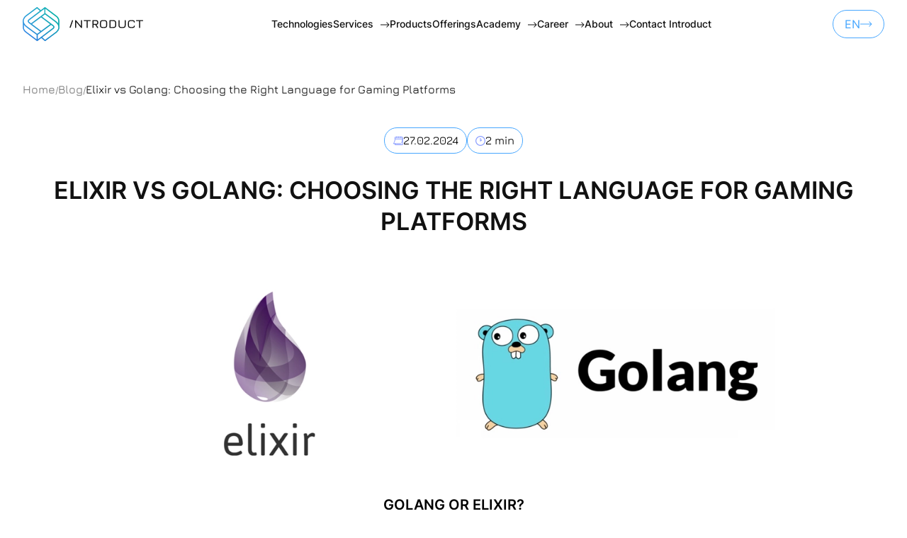

--- FILE ---
content_type: text/html; charset=UTF-8
request_url: https://introduct.tech/blog/golang/
body_size: 24829
content:
<!DOCTYPE html>
<html lang="en-GB">
<head>
	<meta charset="UTF-8">
	<meta name="viewport" content="width=device-width, initial-scale=1" />
	<meta http-equiv="X-UA-Compatible" content="ie=edge" />
	<link rel="profile" href="https://gmpg.org/xfn/11">
    <meta name='robots' content='index, follow, max-image-preview:large, max-snippet:-1, max-video-preview:-1' />

	<!-- This site is optimized with the Yoast SEO plugin v26.4 - https://yoast.com/wordpress/plugins/seo/ -->
	<title>Golang vs Elixir: Choosing the Right Language</title>
<link crossorigin data-rocket-preload as="font" href="https://introduct.tech/wp-content/themes/introduct-current/fonts/inter/Inter-SemiBold.woff2" rel="preload">
<link crossorigin data-rocket-preload as="font" href="https://introduct.tech/wp-content/themes/introduct-current/fonts/inter/Inter-Medium.woff2" rel="preload">
<link crossorigin data-rocket-preload as="font" href="https://introduct.tech/wp-content/themes/introduct-current/fonts/inter/Inter-Regular.woff2" rel="preload">
<link crossorigin data-rocket-preload as="font" href="https://introduct.tech/wp-content/themes/introduct-current/fonts/jura/Jura-SemiBold.woff2" rel="preload">
<link crossorigin data-rocket-preload as="font" href="https://introduct.tech/wp-content/themes/introduct-current/fonts/jura/Jura-Medium.woff2" rel="preload">
<link crossorigin data-rocket-preload as="font" href="https://introduct.tech/wp-content/themes/introduct-current/fonts/jura/Jura-Bold.woff2" rel="preload">
<style id="wpr-usedcss">img:is([sizes=auto i],[sizes^="auto," i]){contain-intrinsic-size:3000px 1500px}:root{--wp-block-synced-color:#7a00df;--wp-block-synced-color--rgb:122,0,223;--wp-bound-block-color:var(--wp-block-synced-color);--wp-editor-canvas-background:#ddd;--wp-admin-theme-color:#007cba;--wp-admin-theme-color--rgb:0,124,186;--wp-admin-theme-color-darker-10:#006ba1;--wp-admin-theme-color-darker-10--rgb:0,107,160.5;--wp-admin-theme-color-darker-20:#005a87;--wp-admin-theme-color-darker-20--rgb:0,90,135;--wp-admin-border-width-focus:2px}@media (min-resolution:192dpi){:root{--wp-admin-border-width-focus:1.5px}}:root{--wp--preset--font-size--normal:16px;--wp--preset--font-size--huge:42px}.has-text-align-center{text-align:center}html :where(.has-border-color){border-style:solid}html :where([style*=border-top-color]){border-top-style:solid}html :where([style*=border-right-color]){border-right-style:solid}html :where([style*=border-bottom-color]){border-bottom-style:solid}html :where([style*=border-left-color]){border-left-style:solid}html :where([style*=border-width]){border-style:solid}html :where([style*=border-top-width]){border-top-style:solid}html :where([style*=border-right-width]){border-right-style:solid}html :where([style*=border-bottom-width]){border-bottom-style:solid}html :where([style*=border-left-width]){border-left-style:solid}html :where(img[class*=wp-image-]){height:auto;max-width:100%}:where(figure){margin:0 0 1em}html :where(.is-position-sticky){--wp-admin--admin-bar--position-offset:var(--wp-admin--admin-bar--height,0px)}@media screen and (max-width:600px){html :where(.is-position-sticky){--wp-admin--admin-bar--position-offset:0px}}ul{box-sizing:border-box}:root :where(.wp-block-list.has-background){padding:1.25em 2.375em}.wp-block-columns{box-sizing:border-box;display:flex;flex-wrap:wrap!important}@media (min-width:782px){.wp-block-columns{flex-wrap:nowrap!important}}.wp-block-columns{align-items:normal!important}@media (max-width:781px){.wp-block-columns:not(.is-not-stacked-on-mobile)>.wp-block-column{flex-basis:100%!important}}@media (min-width:782px){.wp-block-columns:not(.is-not-stacked-on-mobile)>.wp-block-column{flex-basis:0;flex-grow:1}}:where(.wp-block-columns){margin-bottom:1.75em}:where(.wp-block-columns.has-background){padding:1.25em 2.375em}.wp-block-column{flex-grow:1;min-width:0;overflow-wrap:break-word;word-break:break-word}:root :where(p.has-background){padding:1.25em 2.375em}:where(p.has-text-color:not(.has-link-color)) a{color:inherit}:root{--wp--preset--aspect-ratio--square:1;--wp--preset--aspect-ratio--4-3:4/3;--wp--preset--aspect-ratio--3-4:3/4;--wp--preset--aspect-ratio--3-2:3/2;--wp--preset--aspect-ratio--2-3:2/3;--wp--preset--aspect-ratio--16-9:16/9;--wp--preset--aspect-ratio--9-16:9/16;--wp--preset--color--black:#000000;--wp--preset--color--cyan-bluish-gray:#abb8c3;--wp--preset--color--white:#ffffff;--wp--preset--color--pale-pink:#f78da7;--wp--preset--color--vivid-red:#cf2e2e;--wp--preset--color--luminous-vivid-orange:#ff6900;--wp--preset--color--luminous-vivid-amber:#fcb900;--wp--preset--color--light-green-cyan:#7bdcb5;--wp--preset--color--vivid-green-cyan:#00d084;--wp--preset--color--pale-cyan-blue:#8ed1fc;--wp--preset--color--vivid-cyan-blue:#0693e3;--wp--preset--color--vivid-purple:#9b51e0;--wp--preset--gradient--vivid-cyan-blue-to-vivid-purple:linear-gradient(135deg,rgb(6, 147, 227) 0%,rgb(155, 81, 224) 100%);--wp--preset--gradient--light-green-cyan-to-vivid-green-cyan:linear-gradient(135deg,rgb(122, 220, 180) 0%,rgb(0, 208, 130) 100%);--wp--preset--gradient--luminous-vivid-amber-to-luminous-vivid-orange:linear-gradient(135deg,rgb(252, 185, 0) 0%,rgb(255, 105, 0) 100%);--wp--preset--gradient--luminous-vivid-orange-to-vivid-red:linear-gradient(135deg,rgb(255, 105, 0) 0%,rgb(207, 46, 46) 100%);--wp--preset--gradient--very-light-gray-to-cyan-bluish-gray:linear-gradient(135deg,rgb(238, 238, 238) 0%,rgb(169, 184, 195) 100%);--wp--preset--gradient--cool-to-warm-spectrum:linear-gradient(135deg,rgb(74, 234, 220) 0%,rgb(151, 120, 209) 20%,rgb(207, 42, 186) 40%,rgb(238, 44, 130) 60%,rgb(251, 105, 98) 80%,rgb(254, 248, 76) 100%);--wp--preset--gradient--blush-light-purple:linear-gradient(135deg,rgb(255, 206, 236) 0%,rgb(152, 150, 240) 100%);--wp--preset--gradient--blush-bordeaux:linear-gradient(135deg,rgb(254, 205, 165) 0%,rgb(254, 45, 45) 50%,rgb(107, 0, 62) 100%);--wp--preset--gradient--luminous-dusk:linear-gradient(135deg,rgb(255, 203, 112) 0%,rgb(199, 81, 192) 50%,rgb(65, 88, 208) 100%);--wp--preset--gradient--pale-ocean:linear-gradient(135deg,rgb(255, 245, 203) 0%,rgb(182, 227, 212) 50%,rgb(51, 167, 181) 100%);--wp--preset--gradient--electric-grass:linear-gradient(135deg,rgb(202, 248, 128) 0%,rgb(113, 206, 126) 100%);--wp--preset--gradient--midnight:linear-gradient(135deg,rgb(2, 3, 129) 0%,rgb(40, 116, 252) 100%);--wp--preset--font-size--small:13px;--wp--preset--font-size--medium:20px;--wp--preset--font-size--large:36px;--wp--preset--font-size--x-large:42px;--wp--preset--spacing--20:0.44rem;--wp--preset--spacing--30:0.67rem;--wp--preset--spacing--40:1rem;--wp--preset--spacing--50:1.5rem;--wp--preset--spacing--60:2.25rem;--wp--preset--spacing--70:3.38rem;--wp--preset--spacing--80:5.06rem;--wp--preset--shadow--natural:6px 6px 9px rgba(0, 0, 0, .2);--wp--preset--shadow--deep:12px 12px 50px rgba(0, 0, 0, .4);--wp--preset--shadow--sharp:6px 6px 0px rgba(0, 0, 0, .2);--wp--preset--shadow--outlined:6px 6px 0px -3px rgb(255, 255, 255),6px 6px rgb(0, 0, 0);--wp--preset--shadow--crisp:6px 6px 0px rgb(0, 0, 0)}:where(.is-layout-flex){gap:.5em}:where(.is-layout-grid){gap:.5em}body .is-layout-flex{display:flex}.is-layout-flex{flex-wrap:wrap;align-items:center}.is-layout-flex>:is(*,div){margin:0}:where(.wp-block-post-template.is-layout-flex){gap:1.25em}:where(.wp-block-post-template.is-layout-grid){gap:1.25em}:where(.wp-block-columns.is-layout-flex){gap:2em}:where(.wp-block-columns.is-layout-grid){gap:2em}.wp-container-core-columns-is-layout-9d6595d7{flex-wrap:nowrap}[data-aos][data-aos][data-aos-duration="100"],body[data-aos-duration="100"] [data-aos]{transition-duration:.1s}[data-aos][data-aos][data-aos-delay="100"],body[data-aos-delay="100"] [data-aos]{transition-delay:0s}[data-aos][data-aos][data-aos-delay="100"].aos-animate,body[data-aos-delay="100"] [data-aos].aos-animate{transition-delay:.1s}[data-aos][data-aos][data-aos-duration="200"],body[data-aos-duration="200"] [data-aos]{transition-duration:.2s}[data-aos][data-aos][data-aos-delay="200"],body[data-aos-delay="200"] [data-aos]{transition-delay:0s}[data-aos][data-aos][data-aos-delay="200"].aos-animate,body[data-aos-delay="200"] [data-aos].aos-animate{transition-delay:.2s}[data-aos][data-aos][data-aos-duration="400"],body[data-aos-duration="400"] [data-aos]{transition-duration:.4s}[data-aos][data-aos][data-aos-delay="400"],body[data-aos-delay="400"] [data-aos]{transition-delay:0s}[data-aos][data-aos][data-aos-delay="400"].aos-animate,body[data-aos-delay="400"] [data-aos].aos-animate{transition-delay:.4s}[data-aos][data-aos][data-aos-duration="600"],body[data-aos-duration="600"] [data-aos]{transition-duration:.6s}[data-aos][data-aos][data-aos-delay="600"],body[data-aos-delay="600"] [data-aos]{transition-delay:0s}[data-aos][data-aos][data-aos-delay="600"].aos-animate,body[data-aos-delay="600"] [data-aos].aos-animate{transition-delay:.6s}[data-aos][data-aos][data-aos-duration="650"],body[data-aos-duration="650"] [data-aos]{transition-duration:.65s}[data-aos][data-aos][data-aos-delay="650"],body[data-aos-delay="650"] [data-aos]{transition-delay:0s}[data-aos][data-aos][data-aos-delay="650"].aos-animate,body[data-aos-delay="650"] [data-aos].aos-animate{transition-delay:.65s}[data-aos][data-aos][data-aos-duration="1000"],body[data-aos-duration="1000"] [data-aos]{transition-duration:1s}[data-aos][data-aos][data-aos-delay="1000"],body[data-aos-delay="1000"] [data-aos]{transition-delay:0s}[data-aos][data-aos][data-aos-delay="1000"].aos-animate,body[data-aos-delay="1000"] [data-aos].aos-animate{transition-delay:1s}[data-aos][data-aos][data-aos-easing=ease],body[data-aos-easing=ease] [data-aos]{transition-timing-function:ease}[data-aos^=fade][data-aos^=fade]{opacity:0;transition-property:opacity,transform}[data-aos^=fade][data-aos^=fade].aos-animate{opacity:1;transform:translateZ(0)}[data-aos^=zoom][data-aos^=zoom]{opacity:0;transition-property:opacity,transform}[data-aos^=zoom][data-aos^=zoom].aos-animate{opacity:1;transform:translateZ(0) scale(1)}[data-aos^=slide][data-aos^=slide]{transition-property:transform}[data-aos^=slide][data-aos^=slide].aos-animate{transform:translateZ(0)}[data-aos^=flip][data-aos^=flip]{backface-visibility:hidden;transition-property:transform}:root{--swiper-theme-color:#007aff}.swiper{margin-left:auto;margin-right:auto;position:relative;overflow:hidden;list-style:none;padding:0;z-index:1;display:block}.swiper-wrapper{position:relative;width:100%;height:100%;z-index:1;display:flex;transition-property:transform;transition-timing-function:var(--swiper-wrapper-transition-timing-function,initial);box-sizing:content-box}.swiper-wrapper{transform:translate3d(0,0,0)}.swiper-slide{flex-shrink:0;width:100%;height:100%;position:relative;transition-property:transform;display:block}.swiper-lazy-preloader{width:42px;height:42px;position:absolute;left:50%;top:50%;margin-left:-21px;margin-top:-21px;z-index:10;transform-origin:50%;box-sizing:border-box;border:4px solid var(--swiper-preloader-color,var(--swiper-theme-color));border-radius:50%;border-top-color:transparent}.swiper:not(.swiper-watch-progress) .swiper-lazy-preloader{animation:1s linear infinite swiper-preloader-spin}@keyframes swiper-preloader-spin{0%{transform:rotate(0)}100%{transform:rotate(360deg)}}:root{--swiper-navigation-size:44px}.swiper-button-next,.swiper-button-prev{position:absolute;top:var(--swiper-navigation-top-offset,50%);width:calc(var(--swiper-navigation-size)/ 44 * 27);height:var(--swiper-navigation-size);margin-top:calc(0px - (var(--swiper-navigation-size)/ 2));z-index:10;cursor:pointer;display:flex;align-items:center;justify-content:center;color:var(--swiper-navigation-color,var(--swiper-theme-color))}.swiper-button-next.swiper-button-disabled,.swiper-button-prev.swiper-button-disabled{opacity:.35;cursor:auto;pointer-events:none}.swiper-button-next.swiper-button-hidden,.swiper-button-prev.swiper-button-hidden{opacity:0;cursor:auto;pointer-events:none}.swiper-navigation-disabled .swiper-button-next,.swiper-navigation-disabled .swiper-button-prev{display:none!important}.swiper-button-next svg,.swiper-button-prev svg{width:100%;height:100%;object-fit:contain;transform-origin:center}.swiper-button-prev{left:var(--swiper-navigation-sides-offset,10px);right:auto}.swiper-button-lock{display:none}.swiper-button-next:after,.swiper-button-prev:after{font-family:swiper-icons;font-size:var(--swiper-navigation-size);text-transform:none!important;letter-spacing:0;font-variant:initial;line-height:1}.swiper-button-prev:after{content:'prev'}.swiper-button-next{right:var(--swiper-navigation-sides-offset,10px);left:auto}.swiper-button-next:after{content:'next'}.swiper-pagination{position:absolute;text-align:center;transition:.3s opacity;transform:translate3d(0,0,0);z-index:10}.swiper-scrollbar{border-radius:var(--swiper-scrollbar-border-radius,10px);position:relative;touch-action:none;background:var(--swiper-scrollbar-bg-color,rgba(0,0,0,.1))}.swiper-scrollbar-disabled>.swiper-scrollbar,.swiper-scrollbar.swiper-scrollbar-disabled{display:none!important}.swiper-scrollbar.swiper-scrollbar-horizontal{position:absolute;left:var(--swiper-scrollbar-sides-offset,1%);bottom:var(--swiper-scrollbar-bottom,4px);top:var(--swiper-scrollbar-top,auto);z-index:50;height:var(--swiper-scrollbar-size,4px);width:calc(100% - 2 * var(--swiper-scrollbar-sides-offset,1%))}.swiper-scrollbar.swiper-scrollbar-vertical{position:absolute;left:var(--swiper-scrollbar-left,auto);right:var(--swiper-scrollbar-right,4px);top:var(--swiper-scrollbar-sides-offset,1%);z-index:50;width:var(--swiper-scrollbar-size,4px);height:calc(100% - 2 * var(--swiper-scrollbar-sides-offset,1%))}.swiper-scrollbar-drag{height:100%;width:100%;position:relative;background:var(--swiper-scrollbar-drag-bg-color,rgba(0,0,0,.5));border-radius:var(--swiper-scrollbar-border-radius,10px);left:0;top:0}.swiper-scrollbar-lock{display:none}.swiper-zoom-container{width:100%;height:100%;display:flex;justify-content:center;align-items:center;text-align:center}.swiper-zoom-container>img,.swiper-zoom-container>svg{max-width:100%;max-height:100%;object-fit:contain}.swiper-slide-zoomed{cursor:move;touch-action:none}.swiper .swiper-notification{position:absolute;left:0;top:0;pointer-events:none;opacity:0;z-index:-1000}*,::after,::before{-webkit-box-sizing:border-box;box-sizing:border-box;border-width:0;border-style:solid;border-color:currentColor}::after,::before{--tw-content:""}html{line-height:1.5;-webkit-text-size-adjust:100%;-moz-tab-size:4;-o-tab-size:4;tab-size:4;font-family:ui-sans-serif,system-ui,-apple-system,BlinkMacSystemFont,"Segoe UI",Roboto,"Helvetica Neue",Arial,"Noto Sans",sans-serif,"Apple Color Emoji","Segoe UI Emoji","Segoe UI Symbol","Noto Color Emoji"}body{margin:0;line-height:inherit}h1,h2,h3{font-size:inherit;font-weight:inherit}a{color:inherit;text-decoration:inherit}strong{font-weight:bolder}code{font-family:ui-monospace,SFMono-Regular,Menlo,Monaco,Consolas,"Liberation Mono","Courier New",monospace;font-size:1em}table{text-indent:0;border-color:inherit;border-collapse:collapse}button,input,textarea{font-family:inherit;font-size:100%;font-weight:inherit;line-height:inherit;color:inherit;margin:0;padding:0}button{text-transform:none}[type=button],[type=reset],[type=submit],button{-webkit-appearance:button;background-color:rgba(0,0,0,0);background-image:none}progress{vertical-align:baseline}::-webkit-inner-spin-button,::-webkit-outer-spin-button{height:auto}[type=search]{-webkit-appearance:textfield;outline-offset:-2px}::-webkit-search-decoration{-webkit-appearance:none}::-webkit-file-upload-button{-webkit-appearance:button;font:inherit}dl,figure,h1,h2,h3,p{margin:0}ul{list-style:none;margin:0;padding:0}textarea{resize:vertical}input::-webkit-input-placeholder,textarea::-webkit-input-placeholder{opacity:1;color:#9ca3af}input::-moz-placeholder,textarea::-moz-placeholder{opacity:1;color:#9ca3af}input:-ms-input-placeholder,textarea:-ms-input-placeholder{opacity:1;color:#9ca3af}input::-ms-input-placeholder,textarea::-ms-input-placeholder{opacity:1;color:#9ca3af}input::placeholder,textarea::placeholder{opacity:1;color:#9ca3af}[role=button],button{cursor:pointer}iframe,img,object,svg,video{display:block;vertical-align:middle}img,video{max-width:100%;height:auto}body,html{overflow-wrap:break-word;font-weight:400;word-break:break-word}img{display:inline-block}#page{display:-webkit-box;display:-ms-flexbox;display:flex;min-height:100vh;-webkit-box-orient:vertical;-webkit-box-direction:normal;-ms-flex-direction:column;flex-direction:column;overflow:hidden}body#page{overflow:hidden}*,::after,::before{--tw-border-spacing-x:0;--tw-border-spacing-y:0;--tw-translate-x:0;--tw-translate-y:0;--tw-rotate:0;--tw-skew-x:0;--tw-skew-y:0;--tw-scale-x:1;--tw-scale-y:1;--tw-pan-x: ;--tw-pan-y: ;--tw-pinch-zoom: ;--tw-scroll-snap-strictness:proximity;--tw-ordinal: ;--tw-slashed-zero: ;--tw-numeric-figure: ;--tw-numeric-spacing: ;--tw-numeric-fraction: ;--tw-ring-inset: ;--tw-ring-offset-width:0px;--tw-ring-offset-color:#fff;--tw-ring-color:rgba(59, 130, 246, .5);--tw-ring-offset-shadow:0 0 #0000;--tw-ring-shadow:0 0 #0000;--tw-shadow:0 0 #0000;--tw-shadow-colored:0 0 #0000;--tw-blur: ;--tw-brightness: ;--tw-contrast: ;--tw-grayscale: ;--tw-hue-rotate: ;--tw-invert: ;--tw-saturate: ;--tw-sepia: ;--tw-drop-shadow: ;--tw-backdrop-blur: ;--tw-backdrop-brightness: ;--tw-backdrop-contrast: ;--tw-backdrop-grayscale: ;--tw-backdrop-hue-rotate: ;--tw-backdrop-invert: ;--tw-backdrop-opacity: ;--tw-backdrop-saturate: ;--tw-backdrop-sepia: }::-webkit-backdrop{--tw-border-spacing-x:0;--tw-border-spacing-y:0;--tw-translate-x:0;--tw-translate-y:0;--tw-rotate:0;--tw-skew-x:0;--tw-skew-y:0;--tw-scale-x:1;--tw-scale-y:1;--tw-pan-x: ;--tw-pan-y: ;--tw-pinch-zoom: ;--tw-scroll-snap-strictness:proximity;--tw-ordinal: ;--tw-slashed-zero: ;--tw-numeric-figure: ;--tw-numeric-spacing: ;--tw-numeric-fraction: ;--tw-ring-inset: ;--tw-ring-offset-width:0px;--tw-ring-offset-color:#fff;--tw-ring-color:rgba(59, 130, 246, .5);--tw-ring-offset-shadow:0 0 #0000;--tw-ring-shadow:0 0 #0000;--tw-shadow:0 0 #0000;--tw-shadow-colored:0 0 #0000;--tw-blur: ;--tw-brightness: ;--tw-contrast: ;--tw-grayscale: ;--tw-hue-rotate: ;--tw-invert: ;--tw-saturate: ;--tw-sepia: ;--tw-drop-shadow: ;--tw-backdrop-blur: ;--tw-backdrop-brightness: ;--tw-backdrop-contrast: ;--tw-backdrop-grayscale: ;--tw-backdrop-hue-rotate: ;--tw-backdrop-invert: ;--tw-backdrop-opacity: ;--tw-backdrop-saturate: ;--tw-backdrop-sepia: }::backdrop{--tw-border-spacing-x:0;--tw-border-spacing-y:0;--tw-translate-x:0;--tw-translate-y:0;--tw-rotate:0;--tw-skew-x:0;--tw-skew-y:0;--tw-scale-x:1;--tw-scale-y:1;--tw-pan-x: ;--tw-pan-y: ;--tw-pinch-zoom: ;--tw-scroll-snap-strictness:proximity;--tw-ordinal: ;--tw-slashed-zero: ;--tw-numeric-figure: ;--tw-numeric-spacing: ;--tw-numeric-fraction: ;--tw-ring-inset: ;--tw-ring-offset-width:0px;--tw-ring-offset-color:#fff;--tw-ring-color:rgba(59, 130, 246, .5);--tw-ring-offset-shadow:0 0 #0000;--tw-ring-shadow:0 0 #0000;--tw-shadow:0 0 #0000;--tw-shadow-colored:0 0 #0000;--tw-blur: ;--tw-brightness: ;--tw-contrast: ;--tw-grayscale: ;--tw-hue-rotate: ;--tw-invert: ;--tw-saturate: ;--tw-sepia: ;--tw-drop-shadow: ;--tw-backdrop-blur: ;--tw-backdrop-brightness: ;--tw-backdrop-contrast: ;--tw-backdrop-grayscale: ;--tw-backdrop-hue-rotate: ;--tw-backdrop-invert: ;--tw-backdrop-opacity: ;--tw-backdrop-saturate: ;--tw-backdrop-sepia: }.container{width:100%;margin-right:auto;margin-left:auto;padding-right:15px;padding-left:15px}.visible{visibility:visible}.fixed{position:fixed}.absolute{position:absolute}.relative{position:relative}.sticky{position:sticky}.top-0{top:0}.left-0{left:0}.top-\[50px\]{top:50px}.right-0{right:0}.top-\[120px\]{top:120px}.top-\[10px\]{top:10px}.top-\[1269px\]{top:1269px}.top-\[2583px\]{top:2583px}.z-\[1\]{z-index:1}.z-\[2\]{z-index:2}.z-\[10\]{z-index:10}.my-\[60px\]{margin-top:60px;margin-bottom:60px}.mx-auto{margin-left:auto;margin-right:auto}.mt-auto{margin-top:auto}.mt-\[30px\]{margin-top:30px}.mt-\[10px\]{margin-top:10px}.mt-\[20px\]{margin-top:20px}.mb-\[60px\]{margin-bottom:60px}.mt-\[40px\]{margin-top:40px}.inline{display:inline}.flex{display:-webkit-box;display:-ms-flexbox;display:flex}.hidden{display:none}.h-full{height:100%}.h-\[50px\]{height:50px}.h-\[28px\]{height:28px}.w-full{width:100%}.w-\[28px\]{width:28px}.w-\[calc\(50\%-5px\)\]{width:calc(50% - 5px)}.max-w-\[157px\]{max-width:157px}.max-w-\[189px\]{max-width:189px}.max-w-\[260px\]{max-width:260px}.max-w-\[1010px\]{max-width:1010px}.flex-shrink-0{-ms-flex-negative:0;flex-shrink:0}.transform{-webkit-transform:translate(var(--tw-translate-x),var(--tw-translate-y)) rotate(var(--tw-rotate)) skewX(var(--tw-skew-x)) skewY(var(--tw-skew-y)) scaleX(var(--tw-scale-x)) scaleY(var(--tw-scale-y));-ms-transform:translate(var(--tw-translate-x),var(--tw-translate-y)) rotate(var(--tw-rotate)) skewX(var(--tw-skew-x)) skewY(var(--tw-skew-y)) scaleX(var(--tw-scale-x)) scaleY(var(--tw-scale-y));transform:translate(var(--tw-translate-x),var(--tw-translate-y)) rotate(var(--tw-rotate)) skewX(var(--tw-skew-x)) skewY(var(--tw-skew-y)) scaleX(var(--tw-scale-x)) scaleY(var(--tw-scale-y))}.cursor-pointer{cursor:pointer}.resize{resize:both}.flex-col{-webkit-box-orient:vertical;-webkit-box-direction:normal;-ms-flex-direction:column;flex-direction:column}.flex-wrap{-ms-flex-wrap:wrap;flex-wrap:wrap}.items-start{-webkit-box-align:start;-ms-flex-align:start;align-items:flex-start}.items-center{-webkit-box-align:center;-ms-flex-align:center;align-items:center}.justify-center{-webkit-box-pack:center;-ms-flex-pack:center;justify-content:center}.justify-between{-webkit-box-pack:justify;-ms-flex-pack:justify;justify-content:space-between}.justify-around{-ms-flex-pack:distribute;justify-content:space-around}.gap-\[30px\]{gap:30px}.gap-\[22px\]{gap:22px}.gap-\[8px\]{gap:8px}.gap-\[20px\]{gap:20px}.gap-\[10px\]{gap:10px}.gap-\[5px\]{gap:5px}.gap-\[40px\]{gap:40px}.gap-x-\[37px\]{-moz-column-gap:37px;-webkit-column-gap:37px;column-gap:37px}.gap-y-\[20px\]{row-gap:20px}.overflow-hidden{overflow:hidden}.overflow-y-visible{overflow-y:visible}.rounded-\[21px\]{border-radius:21px}.rounded-\[48px\]{border-radius:48px}.border{border-width:1px}.border-b{border-bottom-width:1px}.border-\[\#badfff\]{--tw-border-opacity:1;border-color:rgb(186 223 255/var(--tw-border-opacity))}.border-main-blue{--tw-border-opacity:1;border-color:rgb(71 167 255/var(--tw-border-opacity))}.bg-\[\#E3F2FF\]{--tw-bg-opacity:1;background-color:rgb(227 242 255/var(--tw-bg-opacity))}.object-contain{-o-object-fit:contain;object-fit:contain}.py-\[30px\]{padding-top:30px;padding-bottom:30px}.py-\[20px\]{padding-top:20px;padding-bottom:20px}.px-\[40px\]{padding-left:40px;padding-right:40px}.py-\[10px\]{padding-top:10px;padding-bottom:10px}.py-\[5px\]{padding-top:5px;padding-bottom:5px}.px-\[10px\]{padding-left:10px;padding-right:10px}.py-\[7px\]{padding-top:7px;padding-bottom:7px}.px-\[16px\]{padding-left:16px;padding-right:16px}.py-\[3px\]{padding-top:3px;padding-bottom:3px}.px-\[11px\]{padding-left:11px;padding-right:11px}.pb-\[30px\]{padding-bottom:30px}.pt-\[30px\]{padding-top:30px}.pl-\[72px\]{padding-left:72px}.text-center{text-align:center}.font-inter{font-family:Inter,sans-serif}.font-jura{font-family:Jura,sans-serif}.text-\[12px\]{font-size:12px}.text-18px{font-size:18px}.text-14px{font-size:14px}.text-16px{font-size:16px}.font-semibold{font-weight:600}.font-medium{font-weight:500}.uppercase{text-transform:uppercase}.leading-162\.5\%{line-height:162.5%}.leading-\[155\.5\%\]{line-height:155.5%}.leading-185\.71\%{line-height:185.71%}.leading-175\%{line-height:175%}.text-main-black{--tw-text-opacity:1;color:rgb(17 17 17/var(--tw-text-opacity))}.text-main-white{--tw-text-opacity:1;color:rgb(255 255 255/var(--tw-text-opacity))}.text-main-blue{--tw-text-opacity:1;color:rgb(71 167 255/var(--tw-text-opacity))}.opacity-0{opacity:0}.filter{-webkit-filter:var(--tw-blur) var(--tw-brightness) var(--tw-contrast) var(--tw-grayscale) var(--tw-hue-rotate) var(--tw-invert) var(--tw-saturate) var(--tw-sepia) var(--tw-drop-shadow);filter:var(--tw-blur) var(--tw-brightness) var(--tw-contrast) var(--tw-grayscale) var(--tw-hue-rotate) var(--tw-invert) var(--tw-saturate) var(--tw-sepia) var(--tw-drop-shadow)}html{margin-top:0!important}body{font-family:Inter,sans-serif;font-size:16px;overflow-x:hidden;overflow-y:hidden}body.overflow-y-visible{overflow-y:visible}body.overflow-hidden{overflow:hidden!important}@font-face{font-family:Inter;src:url("https://introduct.tech/wp-content/themes/introduct-current/fonts/inter/Inter-SemiBold.woff2") format("woff2");font-weight:600;font-style:normal;font-display:swap}@font-face{font-family:Inter;src:url("https://introduct.tech/wp-content/themes/introduct-current/fonts/inter/Inter-Medium.woff2") format("woff2");font-weight:500;font-style:normal;font-display:swap}@font-face{font-family:Inter;src:url("https://introduct.tech/wp-content/themes/introduct-current/fonts/inter/Inter-Regular.woff2") format("woff2");font-weight:400;font-style:normal;font-display:swap}@font-face{font-family:Jura;src:url("https://introduct.tech/wp-content/themes/introduct-current/fonts/jura/Jura-SemiBold.woff2") format("woff2");font-weight:600;font-style:normal;font-display:swap}@font-face{font-family:Jura;src:url("https://introduct.tech/wp-content/themes/introduct-current/fonts/jura/Jura-Medium.woff2") format("woff2");font-weight:500;font-style:normal;font-display:swap}@font-face{font-family:Jura;src:url("https://introduct.tech/wp-content/themes/introduct-current/fonts/jura/Jura-Bold.woff2") format("woff2");font-weight:700;font-style:normal;font-display:swap}main section:first-of-type{padding-top:30px}.wp__field-editor a{text-decoration:underline;transition:color .3s}.wp__field-editor ul{margin-left:24px;list-style-type:disc}.wp__field-editor ul li::marker{font-size:12px}.background__white-block{height:100%;position:absolute;z-index:-1;top:0;left:0;right:0;margin-top:100vh;background-color:#fff}.h2-heading{font-family:Inter,sans-serif;font-size:20px;font-weight:600;line-height:150%;text-transform:uppercase;color:#111}.general__decoration{display:none}@media(min-width:1600px){.general__decoration{display:block}}[data-aos][data-aos][data-aos-duration="1000"],body[data-aos-duration="1000"] [data-aos]{transition-duration:.5s}.ajax-loadmore-btn.hide{display:none}body .cky-consent-container{background-color:#47a7ff;padding:0 15px}@media(min-width:1024px){main section:first-of-type{padding-top:0}.wp__field-editor ul{margin-left:27px}.h2-heading{font-family:Inter,sans-serif;font-size:34px;font-weight:600;line-height:130%;text-transform:uppercase}body .cky-consent-container{padding:0 32px}}.btn-white-standard{position:relative;padding:8px 21px;border-radius:21px;display:flex;gap:10px;background-color:#47a7ff}.btn-white-standard span{font-family:Jura,sans-serif;font-size:16px;font-weight:600;line-height:175%;color:#fff;position:relative;text-transform:uppercase;z-index:2}.btn-white-standard:after{content:"";width:100%;height:100%;opacity:0;position:absolute;z-index:1;top:0;left:0;right:0;border-radius:21px;background:var(--Gradient,radial-gradient(178.99% 164.61% at 114.94% 19.57%,#00c98d 0,rgba(0,201,141,0) 100%),linear-gradient(156deg,#47a7ff -18.39%,#3757ff 89.82%));transition:opacity .3s}.btn-black-underline{position:relative;overflow:hidden;display:flex}@media(min-width:1025px){.wp__field-editor a:hover{color:#47a7ff}.btn-white-standard:hover:after{opacity:1}.btn-black-underline:hover:after{transform:translateX(0)}}.btn-black-underline:after{content:"";width:100%;height:1px;background-color:#111;position:absolute;bottom:0;left:0;transform:translateX(-101%);transition:transform .3s}.img-hover{position:relative}.img-hover:hover .img-hover__standard{opacity:0}.img-hover:hover .img-hover__hovered{opacity:1}.img-hover__standard{display:flex;align-items:center;gap:10px;transition:opacity .3s}.img-hover__hovered{position:absolute;z-index:1;top:0;left:0;width:100%;display:flex;align-items:center;gap:10px;opacity:0;transition:opacity .3s}.img-hover__hovered span{background:linear-gradient(156deg,#47a7ff 18%,#00c98d 89.82%);background-clip:text;-webkit-background-clip:text;-webkit-text-fill-color:rgba(0,0,0,0)}@media(min-width:1025px){.link-gradient-item:hover .link-gradient-title-standard{opacity:0}.link-gradient-item:hover .link-gradient-title-hovered{opacity:1}}.link-gradient-item .link-gradient-title{position:relative}.link-gradient-item .link-gradient-title-standard{position:relative;z-index:2;transition:opacity .3s}.link-gradient-item .link-gradient-title-hovered{position:absolute;top:0;left:0;z-index:1;background:linear-gradient(156deg,#47a7ff 18%,#00c98d 89.82%);background-clip:text;-webkit-background-clip:text;-webkit-text-fill-color:rgba(0,0,0,0);opacity:0;transition:opacity .3s}.header{position:fixed;z-index:100;background-color:#fff;top:0;left:0;right:0;width:100%;transition:background-color .2s}.header.first-screen{background-color:rgba(0,0,0,0)}.header.first-screen .header__logo-standard{opacity:1}.header.first-screen .header__logo-mob{opacity:0}.header.first-screen .header__nav ul li.has-dropdown>a:after{background-image:url("https://introduct.tech/wp-content/themes/introduct-current/img/header/header-arrow.svg")}.header.first-screen .header__nav ul li a{color:#fff}.header.first-screen .header__nav ul li a:before{background-color:#fff}.header.first-screen .header__lang-head{border:1px solid #fff}.header.first-screen .header__lang-hidden{border:1px solid #fff;background-color:rgba(0,0,0,0)}.header.first-screen .header__lang-hidden ul li a{color:#fff}.header.first-screen .header__lang-hidden ul li a:before{background-color:#fff}.header.first-screen .header__lang svg path{fill:#fff}.header.first-screen .header__lang span{color:#fff}.header.first-screen .burger__item{background-color:#fff}.header.mobile-open{background-color:#fff}.header.mobile-open .header__logo-mob{opacity:1}.header.mobile-open .header__logo-standard{opacity:0}.header.mobile-open .burger__item{background-color:#111}.header.mobile-open .burger__item:first-child{top:6px;transform:rotate(45deg)}.header.mobile-open .burger__item:nth-child(2){width:0}.header.mobile-open .burger__item:nth-child(3){bottom:6px;transform:rotate(-45deg)}.header.open-dropdown .header__inner{border-bottom:1px solid #deefff}.header__menu-bg{position:fixed;z-index:99;top:0;left:0;right:0;width:100%;height:100%;pointer-events:none;background-color:rgba(0,0,0,.3);opacity:0;transition:opacity .3s,height .3s}.header__menu-bg.show{opacity:1;pointer-events:visible}.header__menu-bg-white{position:relative;width:100%;background-color:#fff;overflow:hidden;transition:opacity .3s,height .3s}.header__inner{border-bottom:1px solid transparent;transition:border-color .3s}.header__logo-standard{opacity:0;transition:opacity .3s}.header__logo-mob{opacity:1;transition:opacity .3s}.header__nav{display:none;margin-left:10px}@media(min-width:1025px){.header__nav{display:block}}.header__nav ul{display:flex;align-items:center;gap:20px}@media(min-width:1280px){.header__nav ul{gap:30px}}@media(min-width:1384px){.h2-heading{font-size:40px}.header__nav ul{gap:50px}}.header__nav ul li.has-dropdown{display:flex;gap:10px;align-items:center}.header__nav ul li.has-dropdown.show>.sub-menu{opacity:1;pointer-events:visible}.header__nav ul li.has-dropdown.show>a:after{transform:rotate(-90deg)}.header__nav ul li.has-dropdown>.sub-menu{position:absolute;width:100%;padding-top:93px;padding-bottom:56px;top:0;right:0;left:0;opacity:0;gap:0;flex-wrap:wrap;row-gap:43px;pointer-events:none;transition:opacity .3s}.header__nav ul li.has-dropdown>.sub-menu>li>a{font-family:Inter,sans-serif;font-size:16px;font-style:normal;font-weight:600;line-height:190%;display:inline-block}.header__nav ul li.has-dropdown>.sub-menu>li.title-link-disable>a{pointer-events:none}.header__nav ul li.has-dropdown>.sub-menu>li.title-link-disable>a:before{content:none}.header__nav ul li.has-dropdown>.sub-menu>li.has-sub-menu{width:100%}.header__nav ul li.has-dropdown>.sub-menu>li.has-sub-menu>a{margin-bottom:30px}.header__nav ul li.has-dropdown>.sub-menu>li.has-sub-menu>.sub-menu{gap:0;align-items:start;width:90%}.header__nav ul li.has-dropdown>.sub-menu>li.has-sub-menu>.sub-menu>li{width:50%}.header__nav ul li.has-dropdown>.sub-menu>li.has-sub-menu>.sub-menu>li.sub-menu-column>a{display:none}.header__nav ul li.has-dropdown>.sub-menu>li.has-sub-menu>.sub-menu>li.sub-menu-column>.sub-menu{display:flex;flex-direction:column;gap:23px;align-items:start}.header__nav ul li.has-dropdown>.sub-menu>li.has-sub-menu>.sub-menu>li.sub-menu-column>.sub-menu>li>a{font-family:Jura,sans-serif;font-size:14px;font-weight:600;line-height:156.25%;text-transform:uppercase}.header__nav ul li.has-dropdown>.sub-menu>li.column-1{width:45%}.header__nav ul li.has-dropdown>.sub-menu>li.column-2{width:45%}.header__nav ul li.has-dropdown>a:after{margin-left:5px;content:"";position:relative;z-index:2;background-image:url("https://introduct.tech/wp-content/themes/introduct-current/img/header/header-arrow-black.svg");background-repeat:no-repeat;background-size:contain;width:13px;height:8px;display:inline-block;transition:background-image .3s,transform .3s}.header__nav ul li a{position:relative;z-index:2;font-size:12px;font-weight:500;line-height:185.714%;color:#111;transition:color .3s;overflow:hidden;display:block}@media(min-width:1280px){.header__nav ul li.has-dropdown>.sub-menu>li>a{font-size:20px}.header__nav ul li.has-dropdown>.sub-menu>li.has-sub-menu>.sub-menu>li.sub-menu-column>.sub-menu>li>a{font-size:16px}.header__nav ul li.has-dropdown>a:after{margin-left:10px}.header__nav ul li a{font-size:14px}}.header__nav ul li a:hover:before{transform:translateX(0)}.header__nav ul li a:before{content:"";width:100%;height:1px;background-color:#111;position:absolute;bottom:0;left:0;transform:translateX(-101%);transition:transform .3s}.header__lang{display:none}.header__lang.active .header__lang-hidden{opacity:1;pointer-events:visible}.header__lang.active .header__lang-arrow{transform:rotate(-90deg)}.header__lang-head{border:1px solid #47a7ff;border-radius:21px;transition:border-color .3s}.header__lang-head:hover:after{opacity:1}.header__lang-head:hover svg path{fill:#fff}.header__lang-head:hover span{color:#fff}.header__lang-head:after{content:"";width:100%;height:100%;opacity:0;position:absolute;z-index:1;top:0;left:0;right:0;border-radius:21px;background:var(--Gradient,radial-gradient(178.99% 164.61% at 114.94% 19.57%,#00c98d 0,rgba(0,201,141,0) 100%),linear-gradient(156deg,#47a7ff -18.39%,#3757ff 89.82%));transition:opacity .3s}.header__lang-head svg path{transition:fill .3s;fill:#47a7ff}.header__lang-head span{transition:color .3s;color:#47a7ff}.header__lang-arrow{transition:transform .3s}.header__lang-hidden{opacity:0;pointer-events:none;border:1px solid #47a7ff;border-radius:21px;background-color:#fff;transition:opacity .3s,border-color .3s}.header__lang-hidden ul li a{position:relative;overflow:hidden;display:block;color:#47a7ff;transition:color .3s}.header__lang-hidden ul li a:hover:before{transform:translateX(0)}.header__lang-hidden ul li a:before{content:"";width:100%;height:1px;background-color:#47a7ff;position:absolute;bottom:0;left:0;transform:translateX(-101%);transition:transform .3s}.header .burger{position:relative;width:22px;height:14px;display:flex;flex-direction:column}@media(min-width:1025px){.header__lang{display:block}.header .burger{display:none}}.header .burger__item{width:100%;height:2px;border-radius:10px;background-color:#111;position:absolute;left:0;transition:all .5s}.header .burger__item:first-child{top:0}.header .burger__item:nth-child(2){top:calc(50% - 1px)}.header .burger__item:nth-child(3){bottom:0}.mobile-menu{overflow:auto;position:fixed;z-index:99;top:0;left:0;right:0;width:100%;background-color:#fff;height:100%;min-height:-webkit-fill-available;padding-top:104px;padding-bottom:36px;transform:translateX(101%);transition:transform .5s}.mobile-menu.open{transform:translateX(0)}.mobile-menu__nav ul{display:flex;flex-direction:column;gap:30px}.mobile-menu__nav ul li.has-dropdown{display:flex;flex-direction:column}.mobile-menu__nav ul li.has-dropdown.active>a:after{transform:rotate(-90deg)}.mobile-menu__nav ul li.has-dropdown>.sub-menu{gap:16px;max-height:0;overflow:hidden;transition:max-height .3s}.mobile-menu__nav ul li.has-dropdown>.sub-menu>li:first-child{padding-top:18px}.mobile-menu__nav ul li.has-dropdown>.sub-menu>li>a{font-family:Jura,sans-serif;font-size:14px;font-weight:600;line-height:142.857%;text-transform:uppercase}.mobile-menu__nav ul li.has-dropdown>a{display:flex;align-items:center;gap:10px}.mobile-menu__nav ul li.has-dropdown>a:after{margin-top:3px;content:"";background-image:url("https://introduct.tech/wp-content/themes/introduct-current/img/header/header-arrow-black.svg");background-repeat:no-repeat;background-size:contain;width:13px;height:8px;display:inline-block;transition:background-image .3s,transform .3s}.mobile-menu__nav ul li a{font-family:Inter,sans-serif;font-size:20px;font-weight:500;line-height:190%;color:#111;transition:color .3s}.mobile-menu__lang.active .header__lang-hidden{opacity:1;pointer-events:visible}.mobile-menu__lang-head svg path{fill:#47a7ff}.mobile-menu__lang-hidden{max-height:0;overflow:hidden;transition:max-height .5s}.preloader{background-color:#fff;position:fixed;top:0;left:0;right:0;bottom:0;z-index:1000;justify-content:center;align-items:center;transition:opacity .3s;display:none}.preloader.hidden{pointer-events:none;display:none}.breadcrumbs{padding-top:84px;display:flex;gap:10px;overflow:auto}.breadcrumbs::-webkit-scrollbar{width:0}.breadcrumbs .crumbs-link{font-family:Jura,sans-serif;font-size:13px;font-weight:500;line-height:200%;color:#777;white-space:nowrap;position:relative;overflow:hidden;display:flex;transition:color .3s}@media(min-width:1024px){.preloader{display:flex}.breadcrumbs{padding-top:114px;gap:21px}.breadcrumbs .crumbs-link{font-size:16px;line-height:162.5%}.breadcrumbs .crumbs-link:hover{color:#111}.breadcrumbs .crumbs-link:hover:after{transform:translateX(0)}}.breadcrumbs .crumbs-link:after{content:"";width:100%;height:1px;background-color:#111;position:absolute;bottom:0;left:0;transform:translateX(-101%);transition:transform .3s}.breadcrumbs__separator{font-family:Jura,sans-serif;font-size:13px;font-weight:500;line-height:200%;color:#777}.breadcrumbs__current.crumbs-link{color:#111}.breadcrumbs__current.crumbs-link:hover{color:#111}.breadcrumbs__current.crumbs-link:hover:after{transform:translateX(-101%)}.home-hero__video.add-white-bg:after{opacity:.4;background:#111}.home-hero__video:after{content:"";width:100%;height:100%;position:absolute;top:0;left:0;right:0;background:#fff;opacity:1}.blog__item p{display:-webkit-box;-webkit-line-clamp:3;-webkit-box-orient:vertical;overflow:hidden}.news-post__content{display:flex;flex-direction:column;gap:40px}.news-post__content .wp-block-columns{margin:0}.news-post__content li,.news-post__content p{font-family:Jura,sans-serif;font-size:16px;font-style:normal;font-weight:500;line-height:175%}@media(min-width:1024px){.blog__item p{-webkit-line-clamp:2}.news-post__content{gap:60px}.news-post__content li,.news-post__content p{line-height:167.667%}}.news-post__content h2,.news-post__content h3{font-size:18px;font-weight:600;line-height:155.556%;text-transform:uppercase}.news-post__content h2+p{margin-top:5px}.news-post__content p+p,.news-post__content p+ul,.news-post__content ul+p{margin-top:20px}.news-post__content ul{margin-left:24px;list-style-type:disc}.news-post__content ul li::marker{font-size:12px}.news-post__content .blog__gallery+p,.news-post__content .blog__gallery+ul,.news-post__content p+.blog__gallery,.news-post__content ul+.blog__gallery{margin-top:20px}.tabs__item.active-js{border:1px solid transparent}.tabs__item.active-js span{color:#fff}.tabs__item.active-js:after{opacity:1}.tabs__content{display:none}.tabs__content.show-js{display:flex}.solutions__swiper{height:418px}@media(min-width:1512px){.solutions__swiper{height:500px}}.solutions__slide{width:291px;overflow:hidden;transition:width .3s,opacity .3s}@media(min-width:1024px){.news-post__content h2,.news-post__content h3{font-size:20px;line-height:133.333%}.news-post__content h2+p{margin-top:20px}.news-post__content .blog__gallery+p,.news-post__content .blog__gallery+ul,.news-post__content p+.blog__gallery,.news-post__content ul+.blog__gallery{margin-top:40px}.solutions__slide{width:345px}.solutions__slide.swiper-slide-prev{opacity:0;pointer-events:none}}@media(min-width:1600px){.solutions__swiper{height:604px}.solutions__slide:hover{width:440px!important}}@media(min-width:2000px){.solutions__slide{width:538px}}.solutions__slide h3{transition:all .3s}.solutions__hidden{max-height:0;opacity:0;pointer-events:none;transition:max-height .3s,opacity .3s}.solutions__hidden.active{opacity:1;pointer-events:visible}.solutions__next,.solutions__pagination,.solutions__prev{width:auto;position:static;margin:0}.solutions__pagination{display:flex;font-family:Inter,sans-serif;font-size:19px;font-weight:600;line-height:147.37%;text-transform:uppercase;color:#111}@media(min-width:1024px){.solutions__pagination{font-size:25px;font-weight:700;line-height:130.023%;color:#111}}.industry__next,.industry__pagination,.industry__prev{width:auto;position:static;margin:0}.industry__pagination{display:flex;font-family:Inter,sans-serif;font-size:19px;font-weight:700;line-height:147.37%;text-transform:uppercase;color:#111}.industry__slide{width:calc(85% - 10px);transition:opacity .3s}@media(min-width:1024px){.industry__pagination{font-size:25px;line-height:130.023%}.industry__slide{width:calc(45% - 27px)}.industry__slide:nth-last-child(2){width:calc(50% - 27px)}}.industry__slide:last-child{width:100%}@media(min-width:1024px){.industry__slide:last-child{width:calc(50% - 27px)}.team__slide.swiper-slide-prev{opacity:0;pointer-events:none}}.industry__slide.swiper-slide-prev{opacity:0;pointer-events:none}.team__class-tab{transition:background-color .3s,border-color .3s}.team__class-tab span{transition:color .3s}.team__class-tab:after{content:"";width:calc(100% + 2px);height:calc(100% + 2px);opacity:0;position:absolute;z-index:1;top:-1px;left:-1px;right:-1px;bottom:-1px;border-radius:21px;background:var(--Gradient,radial-gradient(178.99% 164.61% at 114.94% 19.57%,#00c98d 0,rgba(0,201,141,0) 100%),linear-gradient(156deg,#47a7ff -18.39%,#3757ff 89.82%));transition:opacity .3s}@media(min-width:1025px){.team__class-tab:hover{border-color:transparent;background-color:rgba(0,0,0,0)}.team__class-tab:hover:after{opacity:1}.team__class-tab:hover span{color:#fff}.geography-info__copy:hover p{text-decoration:underline;text-underline-offset:2px}}.team__class-tab.disabled{pointer-events:none;border:1px solid #d3d3d3;background-color:#efefef}.team__class-tab.disabled span{color:#d3d3d3}.team__class-tab.active{border-color:transparent;background-color:#47a7ff}.team__class-tab.active span{color:#fff}.team__slide{transition:opacity .3s}.geography__countries{cursor:pointer}.geography-info__copy p{position:relative;display:inline}.geography-info__copy-icon{cursor:pointer;position:absolute;right:-30px;bottom:0}.geography-info__tab.active{border-color:transparent;background-color:#47a7ff}.geography-info__tab.active span{color:#fff}.geography-info__content{display:none;flex-direction:column;row-gap:30px}.geography-info__content.active{display:flex}.apply-form form .contact__input-file{display:none}.apply-form form .contact-field-file{position:relative;padding:12px 8px;display:flex;align-items:center;gap:7px;background-color:#fff}.apply-form form .contact-field-file-event{width:100%;display:flex;align-items:center;gap:7px;cursor:pointer}.apply-form form .contact-field-file-size{margin-left:5px;flex-shrink:0}.apply-form form .contact-field-file .contact-field-file-text{text-transform:uppercase}.apply-form form .contact-field-file .contact-field-file-text-default{display:flex;gap:5px}.apply-form form .contact-field-file .contact-field-file-text-default.long-name{display:-webkit-box;max-width:60%;-webkit-line-clamp:1;-webkit-box-orient:vertical;overflow:hidden}.apply-form form .contact-field-file-progress{opacity:0;padding:1px;position:absolute;top:0;bottom:0;right:10px;margin:auto;width:112px;height:12px;border-radius:30px;border:1px solid #777;pointer-events:none;z-index:1}.apply-form form .contact-field-file-progress .progress-bar{width:0;background:#47a7ff;border-radius:30px;height:100%}.apply-form form .contact-field-file-reset{opacity:0;width:11px;height:11px;position:absolute;z-index:2;cursor:pointer;top:0;bottom:0;right:10px;margin:auto;background-image:url("https://introduct.tech/wp-content/themes/introduct-current/img/sections/other-sections/apply-form/cross.svg");background-size:contain;background-repeat:no-repeat;background-position:center;transition:background-image .3s}.apply-form .contact__thanks{position:static;margin-top:56px;flex-direction:column;justify-content:center;align-items:center;gap:10px;opacity:0;pointer-events:none;display:none;transition:opacity .3s}.apply-form .contact__thanks.show{opacity:1;display:flex;pointer-events:visible}.contact__form-wrapper{transition:opacity .3s}.contact__form-wrapper.hide{display:none}.contact-field{padding:12px 15px;width:100%;border:1px solid #777;border-radius:2px;font-family:Jura,sans-serif;font-size:16px;font-weight:600;line-height:156.25%;color:#111;outline:0}.contact-field:-webkit-autofill,.contact-field:-webkit-autofill:focus{transition:background-color 6000000s 0s,color 6000000s 0s}.contact-field:active,.contact-field:focus{border:1px solid #47a7ff}.contact-field:active::placeholder,.contact-field:focus::placeholder{opacity:0}.contact-field::placeholder{font-size:16px;text-transform:uppercase;font-weight:600;line-height:156.25%;color:#111;transition:opacity .2s}.contact-field.wpcf7-not-valid{border:1px solid #ff6f6f}.contact-field.valid-yes{border:1px solid #00c98d}.contact__thanks{position:absolute;top:0;left:0;right:0;bottom:0;flex-direction:column;justify-content:center;align-items:center;gap:10px;pointer-events:none;display:none;transition:opacity .3s}.contact__thanks.show{display:flex;pointer-events:visible}.file-manager__accordeon__hide{max-height:0;overflow:hidden;transition:.3s}.footer__nav ul li a{font-size:16px;position:relative;overflow:hidden;display:block}@media(min-width:1025px){.apply-form form .contact-field-file-reset:hover{background-image:url("https://introduct.tech/wp-content/themes/introduct-current/img/sections/other-sections/apply-form/cross-hover.svg")}.footer__nav ul li a:hover:after{transform:translateX(0)}.footer__nav ul li a:after{content:"";width:100%;height:1px;background-color:#111;position:absolute;bottom:0;left:0;transform:translateX(-101%);transition:transform .3s}}@media(min-width:640px){.apply-form form .contact-field-file .contact-field-file-text-default.long-name{max-width:70%}.container{max-width:640px}}@media(min-width:768px){.container{max-width:768px}.md\:w-\[calc\(50\%-10px\)\]{width:calc(50% - 10px)}.md\:flex-row{-webkit-box-orient:horizontal;-webkit-box-direction:normal;-ms-flex-direction:row;flex-direction:row}.md\:flex-wrap{-ms-flex-wrap:wrap;flex-wrap:wrap}.md\:gap-x-\[20px\]{-moz-column-gap:20px;-webkit-column-gap:20px;column-gap:20px}.md\:gap-y-\[60px\]{row-gap:60px}}@media(min-width:1024px){.geography-info__content{row-gap:60px}.apply-form .contact-field{padding:10px 15px}.apply-form .contact-field-file{padding:12px 8px}.apply-form .contact__thanks{gap:20px}.contact__thanks{gap:20px}.footer__nav ul:not(:last-child){padding-right:20px}.footer__nav ul li a{font-size:12px}.container{max-width:1024px;padding-right:32px;padding-left:32px}.lg\:order-3{-webkit-box-ordinal-group:4;-ms-flex-order:3;order:3}.lg\:order-1{-webkit-box-ordinal-group:2;-ms-flex-order:1;order:1}.lg\:order-2{-webkit-box-ordinal-group:3;-ms-flex-order:2;order:2}.lg\:my-\[140px\]{margin-top:140px;margin-bottom:140px}.lg\:mt-\[30px\]{margin-top:30px}.lg\:mt-\[60px\]{margin-top:60px}.lg\:mt-\[40px\]{margin-top:40px}.lg\:mb-\[140px\]{margin-bottom:140px}.lg\:block{display:block}.lg\:h-\[55px\]{height:55px}.lg\:w-\[calc\(50\%-16px\)\]{width:calc(50% - 16px)}.lg\:max-w-\[140px\]{max-width:140px}.lg\:max-w-\[610px\]{max-width:610px}.lg\:flex-row{-webkit-box-orient:horizontal;-webkit-box-direction:normal;-ms-flex-direction:row;flex-direction:row}.lg\:items-center{-webkit-box-align:center;-ms-flex-align:center;align-items:center}.lg\:justify-end{-webkit-box-pack:end;-ms-flex-pack:end;justify-content:flex-end}.lg\:justify-between{-webkit-box-pack:justify;-ms-flex-pack:justify;justify-content:space-between}.lg\:gap-\[20px\]{gap:20px}.lg\:gap-\[5px\]{gap:5px}.lg\:gap-\[30px\]{gap:30px}.lg\:gap-\[32px\]{gap:32px}.lg\:gap-x-\[40px\]{-moz-column-gap:40px;-webkit-column-gap:40px;column-gap:40px}.lg\:border-0{border-width:0}.lg\:border-b{border-bottom-width:1px}.lg\:border-\[\#badfff\]{--tw-border-opacity:1;border-color:rgb(186 223 255/var(--tw-border-opacity))}.lg\:px-0{padding-left:0;padding-right:0}.lg\:py-\[30px\]{padding-top:30px;padding-bottom:30px}.lg\:py-\[5px\]{padding-top:5px;padding-bottom:5px}.lg\:pt-\[40px\]{padding-top:40px}.lg\:pb-\[32px\]{padding-bottom:32px}.lg\:pb-\[30px\]{padding-bottom:30px}.lg\:pb-0{padding-bottom:0}.lg\:pt-0{padding-top:0}.lg\:pt-\[43px\]{padding-top:43px}.lg\:text-16px{font-size:16px}.lg\:text-20px{font-size:20px}.lg\:leading-133\.3\%{line-height:133.3%}.lg\:leading-162\.5\%{line-height:162.5%}}@media(min-width:1280px){.footer__nav ul:not(:last-child){padding-right:30px}.footer__nav ul li a{font-size:14px}.container{max-width:1280px}.xl\:max-w-\[213px\]{max-width:213px}.xl\:max-w-\[170px\]{max-width:170px}.xl\:gap-\[30px\]{gap:30px}.xl\:py-\[7px\]{padding-top:7px;padding-bottom:7px}.xl\:px-\[16px\]{padding-left:16px;padding-right:16px}.xl\:text-16px{font-size:16px}}@media(min-width:1384px){.news-post__content h2,.news-post__content h3{font-size:24px}.container{max-width:1384px}.\32 xl\:max-w-\[189px\]{max-width:189px}.\32 xl\:max-w-none{max-width:none}.\32 xl\:text-24px{font-size:24px}}.cky-consent-container{opacity:0}</style>
	<meta name="description" content="Golang vs Elixir burning question: What effects choosing the Right Development Language for Gaming Platforms." />
	<link rel="canonical" href="https://introduct.tech/blog/golang/" />
	<meta property="og:locale" content="en_GB" />
	<meta property="og:type" content="article" />
	<meta property="og:title" content="Golang vs Elixir: Choosing the Right Language" />
	<meta property="og:description" content="Golang vs Elixir burning question: What effects choosing the Right Development Language for Gaming Platforms." />
	<meta property="og:url" content="https://introduct.tech/blog/golang/" />
	<meta property="og:site_name" content="Introduct" />
	<meta property="article:published_time" content="2024-02-27T07:51:17+00:00" />
	<meta property="article:modified_time" content="2024-03-19T09:12:56+00:00" />
	<meta property="og:image" content="https://introduct.tech/wp-content/uploads/2024/03/golang.png" />
	<meta property="og:image:width" content="600" />
	<meta property="og:image:height" content="325" />
	<meta property="og:image:type" content="image/png" />
	<meta name="author" content="valmax_admin" />
	<meta name="twitter:card" content="summary_large_image" />
	<meta name="twitter:label1" content="Written by" />
	<meta name="twitter:data1" content="valmax_admin" />
	<meta name="twitter:label2" content="Estimated reading time" />
	<meta name="twitter:data2" content="3 minutes" />
	<script type="application/ld+json" class="yoast-schema-graph">{"@context":"https://schema.org","@graph":[{"@type":"WebPage","@id":"https://introduct.tech/blog/golang/","url":"https://introduct.tech/blog/golang/","name":"Golang vs Elixir: Choosing the Right Language","isPartOf":{"@id":"https://introduct.tech/#website"},"primaryImageOfPage":{"@id":"https://introduct.tech/blog/golang/#primaryimage"},"image":{"@id":"https://introduct.tech/blog/golang/#primaryimage"},"thumbnailUrl":"https://introduct.tech/wp-content/uploads/2024/03/golang.png","datePublished":"2024-02-27T07:51:17+00:00","dateModified":"2024-03-19T09:12:56+00:00","author":{"@id":"https://introduct.tech/#/schema/person/97cc2ca354df92c7315f3be4ed2cb950"},"description":"Golang vs Elixir burning question: What effects choosing the Right Development Language for Gaming Platforms.","inLanguage":"en-GB","potentialAction":[{"@type":"ReadAction","target":["https://introduct.tech/blog/golang/"]}]},{"@type":"ImageObject","inLanguage":"en-GB","@id":"https://introduct.tech/blog/golang/#primaryimage","url":"https://introduct.tech/wp-content/uploads/2024/03/golang.png","contentUrl":"https://introduct.tech/wp-content/uploads/2024/03/golang.png","width":600,"height":325,"caption":"golang"},{"@type":"WebSite","@id":"https://introduct.tech/#website","url":"https://introduct.tech/","name":"Introduct","description":"","potentialAction":[{"@type":"SearchAction","target":{"@type":"EntryPoint","urlTemplate":"https://introduct.tech/?s={search_term_string}"},"query-input":{"@type":"PropertyValueSpecification","valueRequired":true,"valueName":"search_term_string"}}],"inLanguage":"en-GB"},{"@type":"Person","@id":"https://introduct.tech/#/schema/person/97cc2ca354df92c7315f3be4ed2cb950","name":"valmax_admin","image":{"@type":"ImageObject","inLanguage":"en-GB","@id":"https://introduct.tech/#/schema/person/image/","url":"https://secure.gravatar.com/avatar/383b5245e15c15248e252f01862a7a8fdcafe25b9eba8e4cef846df8dca1fb92?s=96&d=mm&r=g","contentUrl":"https://secure.gravatar.com/avatar/383b5245e15c15248e252f01862a7a8fdcafe25b9eba8e4cef846df8dca1fb92?s=96&d=mm&r=g","caption":"valmax_admin"},"sameAs":["https://introduct.tech"]}]}</script>
	<!-- / Yoast SEO plugin. -->



<link rel="alternate" title="oEmbed (JSON)" type="application/json+oembed" href="https://introduct.tech/wp-json/oembed/1.0/embed?url=https%3A%2F%2Fintroduct.tech%2Fblog%2Fgolang%2F" />
<link rel="alternate" title="oEmbed (XML)" type="text/xml+oembed" href="https://introduct.tech/wp-json/oembed/1.0/embed?url=https%3A%2F%2Fintroduct.tech%2Fblog%2Fgolang%2F&#038;format=xml" />
		<!-- This site uses the Google Analytics by MonsterInsights plugin v9.11.1 - Using Analytics tracking - https://www.monsterinsights.com/ -->
							<script src="//www.googletagmanager.com/gtag/js?id=G-P6PQRREM1W"  data-cfasync="false" data-wpfc-render="false" async></script>
			<script data-cfasync="false" data-wpfc-render="false">
				var mi_version = '9.11.1';
				var mi_track_user = true;
				var mi_no_track_reason = '';
								var MonsterInsightsDefaultLocations = {"page_location":"https:\/\/introduct.tech\/blog\/golang\/"};
								if ( typeof MonsterInsightsPrivacyGuardFilter === 'function' ) {
					var MonsterInsightsLocations = (typeof MonsterInsightsExcludeQuery === 'object') ? MonsterInsightsPrivacyGuardFilter( MonsterInsightsExcludeQuery ) : MonsterInsightsPrivacyGuardFilter( MonsterInsightsDefaultLocations );
				} else {
					var MonsterInsightsLocations = (typeof MonsterInsightsExcludeQuery === 'object') ? MonsterInsightsExcludeQuery : MonsterInsightsDefaultLocations;
				}

								var disableStrs = [
										'ga-disable-G-P6PQRREM1W',
									];

				/* Function to detect opted out users */
				function __gtagTrackerIsOptedOut() {
					for (var index = 0; index < disableStrs.length; index++) {
						if (document.cookie.indexOf(disableStrs[index] + '=true') > -1) {
							return true;
						}
					}

					return false;
				}

				/* Disable tracking if the opt-out cookie exists. */
				if (__gtagTrackerIsOptedOut()) {
					for (var index = 0; index < disableStrs.length; index++) {
						window[disableStrs[index]] = true;
					}
				}

				/* Opt-out function */
				function __gtagTrackerOptout() {
					for (var index = 0; index < disableStrs.length; index++) {
						document.cookie = disableStrs[index] + '=true; expires=Thu, 31 Dec 2099 23:59:59 UTC; path=/';
						window[disableStrs[index]] = true;
					}
				}

				if ('undefined' === typeof gaOptout) {
					function gaOptout() {
						__gtagTrackerOptout();
					}
				}
								window.dataLayer = window.dataLayer || [];

				window.MonsterInsightsDualTracker = {
					helpers: {},
					trackers: {},
				};
				if (mi_track_user) {
					function __gtagDataLayer() {
						dataLayer.push(arguments);
					}

					function __gtagTracker(type, name, parameters) {
						if (!parameters) {
							parameters = {};
						}

						if (parameters.send_to) {
							__gtagDataLayer.apply(null, arguments);
							return;
						}

						if (type === 'event') {
														parameters.send_to = monsterinsights_frontend.v4_id;
							var hookName = name;
							if (typeof parameters['event_category'] !== 'undefined') {
								hookName = parameters['event_category'] + ':' + name;
							}

							if (typeof MonsterInsightsDualTracker.trackers[hookName] !== 'undefined') {
								MonsterInsightsDualTracker.trackers[hookName](parameters);
							} else {
								__gtagDataLayer('event', name, parameters);
							}
							
						} else {
							__gtagDataLayer.apply(null, arguments);
						}
					}

					__gtagTracker('js', new Date());
					__gtagTracker('set', {
						'developer_id.dZGIzZG': true,
											});
					if ( MonsterInsightsLocations.page_location ) {
						__gtagTracker('set', MonsterInsightsLocations);
					}
										__gtagTracker('config', 'G-P6PQRREM1W', {"forceSSL":"true","link_attribution":"true"} );
										window.gtag = __gtagTracker;										(function () {
						/* https://developers.google.com/analytics/devguides/collection/analyticsjs/ */
						/* ga and __gaTracker compatibility shim. */
						var noopfn = function () {
							return null;
						};
						var newtracker = function () {
							return new Tracker();
						};
						var Tracker = function () {
							return null;
						};
						var p = Tracker.prototype;
						p.get = noopfn;
						p.set = noopfn;
						p.send = function () {
							var args = Array.prototype.slice.call(arguments);
							args.unshift('send');
							__gaTracker.apply(null, args);
						};
						var __gaTracker = function () {
							var len = arguments.length;
							if (len === 0) {
								return;
							}
							var f = arguments[len - 1];
							if (typeof f !== 'object' || f === null || typeof f.hitCallback !== 'function') {
								if ('send' === arguments[0]) {
									var hitConverted, hitObject = false, action;
									if ('event' === arguments[1]) {
										if ('undefined' !== typeof arguments[3]) {
											hitObject = {
												'eventAction': arguments[3],
												'eventCategory': arguments[2],
												'eventLabel': arguments[4],
												'value': arguments[5] ? arguments[5] : 1,
											}
										}
									}
									if ('pageview' === arguments[1]) {
										if ('undefined' !== typeof arguments[2]) {
											hitObject = {
												'eventAction': 'page_view',
												'page_path': arguments[2],
											}
										}
									}
									if (typeof arguments[2] === 'object') {
										hitObject = arguments[2];
									}
									if (typeof arguments[5] === 'object') {
										Object.assign(hitObject, arguments[5]);
									}
									if ('undefined' !== typeof arguments[1].hitType) {
										hitObject = arguments[1];
										if ('pageview' === hitObject.hitType) {
											hitObject.eventAction = 'page_view';
										}
									}
									if (hitObject) {
										action = 'timing' === arguments[1].hitType ? 'timing_complete' : hitObject.eventAction;
										hitConverted = mapArgs(hitObject);
										__gtagTracker('event', action, hitConverted);
									}
								}
								return;
							}

							function mapArgs(args) {
								var arg, hit = {};
								var gaMap = {
									'eventCategory': 'event_category',
									'eventAction': 'event_action',
									'eventLabel': 'event_label',
									'eventValue': 'event_value',
									'nonInteraction': 'non_interaction',
									'timingCategory': 'event_category',
									'timingVar': 'name',
									'timingValue': 'value',
									'timingLabel': 'event_label',
									'page': 'page_path',
									'location': 'page_location',
									'title': 'page_title',
									'referrer' : 'page_referrer',
								};
								for (arg in args) {
																		if (!(!args.hasOwnProperty(arg) || !gaMap.hasOwnProperty(arg))) {
										hit[gaMap[arg]] = args[arg];
									} else {
										hit[arg] = args[arg];
									}
								}
								return hit;
							}

							try {
								f.hitCallback();
							} catch (ex) {
							}
						};
						__gaTracker.create = newtracker;
						__gaTracker.getByName = newtracker;
						__gaTracker.getAll = function () {
							return [];
						};
						__gaTracker.remove = noopfn;
						__gaTracker.loaded = true;
						window['__gaTracker'] = __gaTracker;
					})();
									} else {
										console.log("");
					(function () {
						function __gtagTracker() {
							return null;
						}

						window['__gtagTracker'] = __gtagTracker;
						window['gtag'] = __gtagTracker;
					})();
									}
			</script>
							<!-- / Google Analytics by MonsterInsights -->
		<style id='wp-img-auto-sizes-contain-inline-css'></style>
<style id='wp-block-library-inline-css'></style><style id='wp-block-heading-inline-css'></style>
<style id='wp-block-list-inline-css'></style>
<style id='wp-block-columns-inline-css'></style>
<style id='wp-block-paragraph-inline-css'></style>
<style id='global-styles-inline-css'></style>
<style id='core-block-supports-inline-css'>
.wp-container-core-columns-is-layout-9d6595d7{flex-wrap:nowrap;}
/*# sourceURL=core-block-supports-inline-css */
</style>

<style id='classic-theme-styles-inline-css'></style>





<link rel="https://api.w.org/" href="https://introduct.tech/wp-json/" /><link rel="alternate" title="JSON" type="application/json" href="https://introduct.tech/wp-json/wp/v2/posts/4105" /><link rel="EditURI" type="application/rsd+xml" title="RSD" href="https://introduct.tech/xmlrpc.php?rsd" />
<meta name="generator" content="WordPress 6.9" />
<link rel="icon" href="https://introduct.tech/wp-content/uploads/2023/12/Vector.png" sizes="32x32" />
<link rel="icon" href="https://introduct.tech/wp-content/uploads/2023/12/Vector.png" sizes="192x192" />
<link rel="apple-touch-icon" href="https://introduct.tech/wp-content/uploads/2023/12/Vector.png" />
<meta name="msapplication-TileImage" content="https://introduct.tech/wp-content/uploads/2023/12/Vector.png" />
<noscript><style id="rocket-lazyload-nojs-css">.rll-youtube-player, [data-lazy-src]{display:none !important;}</style></noscript>	<style></style>
<meta name="generator" content="WP Rocket 3.20.1.2" data-wpr-features="wpr_remove_unused_css wpr_defer_js wpr_minify_concatenate_js wpr_lazyload_images wpr_minify_css wpr_preload_links wpr_desktop" /></head>
<body class="wp-singular post-template-default single single-post postid-4105 single-format-standard wp-theme-introduct-current">

<div data-rocket-location-hash="ffa058584780c46bc07e133c487c57bc" class="page relative" id="page">
		<header data-rocket-location-hash="b85ff144c104ffc899079a0a0ed11d2e" class="header" id="header">
		<div data-rocket-location-hash="40f22408a88335a0945fffe944caafc3" class="container">
			<div class="header__inner flex items-center justify-between gap-[20px] relative py-[10px]">
									<a class="relative z-[2] max-w-[189px] w-full lg:max-w-[140px] xl:max-w-[170px] 2xl:max-w-[189px]" href="https://introduct.tech/">
                        <img width="189" height="53" src="data:image/svg+xml,%3Csvg%20xmlns='http://www.w3.org/2000/svg'%20viewBox='0%200%20189%2053'%3E%3C/svg%3E" class="header__logo-standard w-full" alt="" decoding="async" data-lazy-src="https://introduct.tech/wp-content/uploads/2024/05/logo.svg" /><noscript><img width="189" height="53" src="https://introduct.tech/wp-content/uploads/2024/05/logo.svg" class="header__logo-standard w-full" alt="" decoding="async" /></noscript>                        <img width="213" height="60" src="data:image/svg+xml,%3Csvg%20xmlns='http://www.w3.org/2000/svg'%20viewBox='0%200%20213%2060'%3E%3C/svg%3E" class="header__logo-mob absolute top-0 left-0 w-full" alt="" decoding="async" data-lazy-src="https://introduct.tech/wp-content/uploads/2024/05/logo-1.svg" /><noscript><img width="213" height="60" src="https://introduct.tech/wp-content/uploads/2024/05/logo-1.svg" class="header__logo-mob absolute top-0 left-0 w-full" alt="" decoding="async" /></noscript>					</a>
                				<nav class="header__nav"><ul id="menu-header-menu" class="menu"><li id="menu-item-867" class="menu-item menu-item-type-post_type menu-item-object-page menu-item-867"><a href="https://introduct.tech/software-development/">Technologies</a></li>
<li id="menu-item-860" class="has-dropdown menu-item menu-item-type-post_type menu-item-object-services menu-item-has-children menu-item-860"><a href="https://introduct.tech/services/custom-development-services/">Services</a>
<ul class="sub-menu">
	<li id="menu-item-862" class="has-sub-menu title-link-disable menu-item menu-item-type-custom menu-item-object-custom menu-item-has-children menu-item-862"><a href="#">Services</a>
	<ul class="sub-menu">
		<li id="menu-item-30" class="sub-menu-column menu-item menu-item-type-custom menu-item-object-custom menu-item-has-children menu-item-30"><a href="#">Column 1</a>
		<ul class="sub-menu">
			<li id="menu-item-855" class="menu-item menu-item-type-post_type menu-item-object-services menu-item-855"><a href="https://introduct.tech/services/custom-development-services/">Custom development</a></li>
			<li id="menu-item-859" class="menu-item menu-item-type-post_type menu-item-object-services menu-item-859"><a href="https://introduct.tech/services/dedicated-development-teams/">Dedicated development teams</a></li>
			<li id="menu-item-857" class="menu-item menu-item-type-post_type menu-item-object-services menu-item-857"><a href="https://introduct.tech/services/helpdesk-services/">24/7 Customer support center</a></li>
		</ul>
</li>
		<li id="menu-item-34" class="sub-menu-column menu-item menu-item-type-custom menu-item-object-custom menu-item-has-children menu-item-34"><a href="#">Column 2</a>
		<ul class="sub-menu">
			<li id="menu-item-856" class="menu-item menu-item-type-post_type menu-item-object-services menu-item-856"><a href="https://introduct.tech/services/software-developer-training/">Training center</a></li>
			<li id="menu-item-858" class="menu-item menu-item-type-post_type menu-item-object-services menu-item-858"><a href="https://introduct.tech/services/invest/">Investment services</a></li>
		</ul>
</li>
	</ul>
</li>
	<li id="menu-item-1027" class="has-sub-menu title-link-disable menu-item menu-item-type-custom menu-item-object-custom menu-item-has-children menu-item-1027"><a href="/stories/">Success Stories</a>
	<ul class="sub-menu">
		<li id="menu-item-1681" class="sub-menu-column menu-item menu-item-type-custom menu-item-object-custom menu-item-has-children menu-item-1681"><a href="#">Column 1</a>
		<ul class="sub-menu">
			<li id="menu-item-3723" class="menu-item menu-item-type-custom menu-item-object-custom menu-item-3723"><a href="/stories/golf-pro-stats/">Newest</a></li>
			<li id="menu-item-1682" class="menu-item menu-item-type-post_type_archive menu-item-object-stories menu-item-1682"><a href="https://introduct.tech/stories/">All</a></li>
		</ul>
</li>
	</ul>
</li>
</ul>
</li>
<li id="menu-item-1297" class="menu-item menu-item-type-post_type menu-item-object-page menu-item-1297"><a href="https://introduct.tech/boilerplate-product/">Products</a></li>
<li id="menu-item-868" class="menu-item menu-item-type-post_type menu-item-object-page menu-item-868"><a href="https://introduct.tech/it-solutions-by-type/">Offerings</a></li>
<li id="menu-item-869" class="has-dropdown menu-item menu-item-type-custom menu-item-object-custom menu-item-has-children menu-item-869"><a href="#">Academy</a>
<ul class="sub-menu">
	<li id="menu-item-874" class="has-sub-menu title-link-disable menu-item menu-item-type-custom menu-item-object-custom menu-item-has-children menu-item-874"><a href="#">Academy</a>
	<ul class="sub-menu">
		<li id="menu-item-873" class="sub-menu-column menu-item menu-item-type-custom menu-item-object-custom menu-item-has-children menu-item-873"><a href="#">Column 1</a>
		<ul class="sub-menu">
			<li id="menu-item-870" class="menu-item menu-item-type-post_type menu-item-object-page menu-item-870"><a href="https://introduct.tech/software-developer-academy/">Academy</a></li>
			<li id="menu-item-871" class="menu-item menu-item-type-post_type menu-item-object-page menu-item-871"><a href="https://introduct.tech/apply-to-academy/">Apply</a></li>
			<li id="menu-item-872" class="menu-item menu-item-type-post_type menu-item-object-page menu-item-872"><a href="https://introduct.tech/academy-success-stories/">Success Stories</a></li>
		</ul>
</li>
	</ul>
</li>
</ul>
</li>
<li id="menu-item-875" class="has-dropdown menu-item menu-item-type-custom menu-item-object-custom menu-item-has-children menu-item-875"><a href="#">Career</a>
<ul class="sub-menu">
	<li id="menu-item-876" class="has-sub-menu title-link-disable menu-item menu-item-type-custom menu-item-object-custom menu-item-has-children menu-item-876"><a href="#">Career</a>
	<ul class="sub-menu">
		<li id="menu-item-877" class="sub-menu-column menu-item menu-item-type-custom menu-item-object-custom menu-item-has-children menu-item-877"><a href="#">Column 1</a>
		<ul class="sub-menu">
			<li id="menu-item-879" class="menu-item menu-item-type-post_type menu-item-object-page menu-item-879"><a href="https://introduct.tech/work-environment/">Work Environment</a></li>
			<li id="menu-item-878" class="menu-item menu-item-type-post_type menu-item-object-page menu-item-878"><a href="https://introduct.tech/employee-benefit-program/">Employee benefit program</a></li>
			<li id="menu-item-880" class="menu-item menu-item-type-post_type menu-item-object-page menu-item-880"><a href="https://introduct.tech/tech-company/">Why I love working at Introduct?</a></li>
		</ul>
</li>
		<li id="menu-item-881" class="sub-menu-column menu-item menu-item-type-custom menu-item-object-custom menu-item-has-children menu-item-881"><a href="#">Column 2</a>
		<ul class="sub-menu">
			<li id="menu-item-883" class="menu-item menu-item-type-post_type menu-item-object-page menu-item-883"><a href="https://introduct.tech/corporate-social-responsibility/">Corporate responsibility &amp; Sponsorship</a></li>
			<li id="menu-item-884" class="menu-item menu-item-type-post_type menu-item-object-page menu-item-884"><a href="https://introduct.tech/international-team/">Team</a></li>
			<li id="menu-item-882" class="menu-item menu-item-type-custom menu-item-object-custom menu-item-882"><a href="/career/">Career with Introduct</a></li>
		</ul>
</li>
	</ul>
</li>
</ul>
</li>
<li id="menu-item-887" class="has-dropdown menu-item menu-item-type-post_type menu-item-object-page menu-item-has-children menu-item-887"><a href="https://introduct.tech/leaders/">About</a>
<ul class="sub-menu">
	<li id="menu-item-891" class="has-sub-menu title-link-disable menu-item menu-item-type-custom menu-item-object-custom menu-item-has-children menu-item-891"><a href="#">About</a>
	<ul class="sub-menu">
		<li id="menu-item-892" class="sub-menu-column menu-item menu-item-type-custom menu-item-object-custom menu-item-has-children menu-item-892"><a href="#">Column 1</a>
		<ul class="sub-menu">
			<li id="menu-item-893" class="menu-item menu-item-type-custom menu-item-object-custom menu-item-893"><a href="/leaders/">Our story</a></li>
			<li id="menu-item-895" class="anchor-scroll-menu-js menu-item menu-item-type-custom menu-item-object-custom menu-item-895"><a href="/leaders/#geography">Our geography</a></li>
			<li id="menu-item-896" class="anchor-scroll-menu-js menu-item menu-item-type-custom menu-item-object-custom menu-item-896"><a href="/leaders/#team">Our management</a></li>
			<li id="menu-item-897" class="menu-item menu-item-type-post_type menu-item-object-page menu-item-897"><a href="https://introduct.tech/our-customers/">Our Customers</a></li>
			<li id="menu-item-3958" class="menu-item menu-item-type-post_type menu-item-object-page menu-item-3958"><a href="https://introduct.tech/industry-membership/">Industry membership</a></li>
		</ul>
</li>
		<li id="menu-item-899" class="sub-menu-column menu-item menu-item-type-custom menu-item-object-custom menu-item-has-children menu-item-899"><a href="#">Column 2</a>
		<ul class="sub-menu">
			<li id="menu-item-898" class="menu-item menu-item-type-post_type menu-item-object-page menu-item-898"><a href="https://introduct.tech/investing/">Investor Relations</a></li>
			<li id="menu-item-4007" class="menu-item menu-item-type-post_type menu-item-object-page menu-item-4007"><a href="https://introduct.tech/financial-reports/">COMPANY FINANCIAL REPORTS</a></li>
			<li id="menu-item-4008" class="menu-item menu-item-type-post_type menu-item-object-page menu-item-4008"><a href="https://introduct.tech/media-kit/">Media Kit</a></li>
			<li id="menu-item-3959" class="menu-item menu-item-type-post_type menu-item-object-page menu-item-3959"><a href="https://introduct.tech/sponsorship/">Sponsorship</a></li>
			<li id="menu-item-8280" class="menu-item menu-item-type-custom menu-item-object-custom menu-item-8280"><a href="https://introduct.tech/our-certifications/">Our Certifications</a></li>
		</ul>
</li>
	</ul>
</li>
	<li id="menu-item-1921" class="has-sub-menu title-link-disable column-1 menu-item menu-item-type-post_type_archive menu-item-object-news menu-item-has-children menu-item-1921"><a href="https://introduct.tech/news/">News</a>
	<ul class="sub-menu">
		<li id="menu-item-1923" class="sub-menu-column menu-item menu-item-type-custom menu-item-object-custom menu-item-has-children menu-item-1923"><a href="#">Column 1</a>
		<ul class="sub-menu">
			<li id="menu-item-1927" class="menu-item menu-item-type-post_type_archive menu-item-object-news menu-item-1927"><a href="https://introduct.tech/news/">All</a></li>
		</ul>
</li>
	</ul>
</li>
	<li id="menu-item-1922" class="has-sub-menu title-link-disable column-2 menu-item menu-item-type-post_type menu-item-object-page current_page_parent menu-item-has-children menu-item-1922"><a href="https://introduct.tech/blog/">Blog</a>
	<ul class="sub-menu">
		<li id="menu-item-1924" class="sub-menu-column menu-item menu-item-type-custom menu-item-object-custom menu-item-has-children menu-item-1924"><a href="#">Column 1</a>
		<ul class="sub-menu">
			<li id="menu-item-1928" class="menu-item menu-item-type-post_type menu-item-object-page current_page_parent menu-item-1928"><a href="https://introduct.tech/blog/">All</a></li>
		</ul>
</li>
	</ul>
</li>
</ul>
</li>
<li id="menu-item-902" class="menu-item menu-item-type-post_type menu-item-object-page menu-item-902"><a href="https://introduct.tech/contact-us/">Contact Introduct</a></li>
</ul></nav>									<div class="header__lang relative z-[2]">
                        								<div class="header__lang-head cursor-pointer flex items-center gap-[10px] py-[5px] px-[10px] xl:py-[7px] xl:px-[16px]">
									<span class="relative z-[2] flex-shrink-0 uppercase text-[12px] xl:text-16px">en</span>
									<div class="header__lang-arrow relative z-[2]">
										<svg xmlns="http://www.w3.org/2000/svg" width="17" height="8" viewBox="0 0 17 8" fill="none">
											<path d="M16.3536 4.35355C16.5488 4.15829 16.5488 3.84171 16.3536 3.64645L13.1716 0.464466C12.9763 0.269204 12.6597 0.269204 12.4645 0.464466C12.2692 0.659728 12.2692 0.976311 12.4645 1.17157L15.2929 4L12.4645 6.82843C12.2692 7.02369 12.2692 7.34027 12.4645 7.53553C12.6597 7.7308 12.9763 7.7308 13.1716 7.53553L16.3536 4.35355ZM0 4.5H16V3.5H0V4.5Z" fill="#47A7FF"/>
										</svg>
									</div>
								</div>
                                                                                                                            						<div class="header__lang-hidden absolute z-[10] top-[50px] left-0 right-0 w-full">
							<ul class="flex flex-col gap-[5px] items-center py-[10px]">
                                                                                                                                        										<li>
											<a class="text-main-white uppercase text-[12px] xl:text-16px" href="https://introduct.tech/ua/">ua</a>
										</li>
                                                                                                        										<li>
											<a class="text-main-white uppercase text-[12px] xl:text-16px" href="https://introduct.tech/et/">et</a>
										</li>
                                                                                                        										<li>
											<a class="text-main-white uppercase text-[12px] xl:text-16px" href="https://introduct.tech/ru/">ru</a>
										</li>
                                                                    							</ul>
						</div>
					</div>
								<div class="burger">
					<span class="burger__item"></span>
					<span class="burger__item"></span>
					<span class="burger__item"></span>
				</div>
			</div>
		</div>
	</header>
	<div data-rocket-location-hash="f2b5e0d54095102244aa143020b34a7b" class="header__menu-bg">
		<div data-rocket-location-hash="575b3d5d141002babbd3f524ab16618a" class="header__menu-bg-white">
			<div class="hidden absolute top-[120px] right-0 max-w-[260px] lg:block 2xl:max-w-none">
				<img width="415" height="556" src="data:image/svg+xml,%3Csvg%20xmlns='http://www.w3.org/2000/svg'%20viewBox='0%200%20415%20556'%3E%3C/svg%3E" alt="Decoration" data-lazy-src="https://introduct.tech/wp-content/themes/introduct-current/img/header/decoration-full.svg"><noscript><img width="415" height="556" src="https://introduct.tech/wp-content/themes/introduct-current/img/header/decoration-full.svg" alt="Decoration"></noscript>
			</div>
		</div>
	</div>
	<div data-rocket-location-hash="24b9931fa11f71c4ac5b1f2a08c74dca" class="mobile-menu">
		<div data-rocket-location-hash="ca23f7c07336b7cf8c7766d2ffffc9d9" class="container">
			<div class="flex flex-col items-start pl-[72px]">
                <nav class="mobile-menu__nav"><ul id="menu-mobile-menu" class="menu"><li id="menu-item-908" class="menu-item menu-item-type-post_type menu-item-object-page menu-item-908"><a href="https://introduct.tech/software-development/">Technologies</a></li>
<li id="menu-item-38" class="has-dropdown menu-item menu-item-type-custom menu-item-object-custom menu-item-has-children menu-item-38"><a href="#">Services</a>
<ul class="sub-menu">
	<li id="menu-item-903" class="menu-item menu-item-type-post_type menu-item-object-services menu-item-903"><a href="https://introduct.tech/services/custom-development-services/">Custom development</a></li>
	<li id="menu-item-907" class="menu-item menu-item-type-post_type menu-item-object-services menu-item-907"><a href="https://introduct.tech/services/dedicated-development-teams/">Dedicated Development Teams</a></li>
	<li id="menu-item-905" class="menu-item menu-item-type-post_type menu-item-object-services menu-item-905"><a href="https://introduct.tech/services/helpdesk-services/">24/7 Customer support center</a></li>
	<li id="menu-item-904" class="menu-item menu-item-type-post_type menu-item-object-services menu-item-904"><a href="https://introduct.tech/services/software-developer-training/">Training center</a></li>
	<li id="menu-item-906" class="menu-item menu-item-type-post_type menu-item-object-services menu-item-906"><a href="https://introduct.tech/services/invest/">Investment Services</a></li>
	<li id="menu-item-3291" class="menu-item menu-item-type-custom menu-item-object-custom menu-item-3291"><a href="/stories/">Success Stories</a></li>
</ul>
</li>
<li id="menu-item-909" class="menu-item menu-item-type-custom menu-item-object-custom menu-item-909"><a href="/boilerplate-product/">Products</a></li>
<li id="menu-item-1674" class="menu-item menu-item-type-post_type menu-item-object-page menu-item-1674"><a href="https://introduct.tech/it-solutions-by-type/">Offerings</a></li>
<li id="menu-item-911" class="has-dropdown menu-item menu-item-type-custom menu-item-object-custom menu-item-has-children menu-item-911"><a href="#">Academy</a>
<ul class="sub-menu">
	<li id="menu-item-912" class="menu-item menu-item-type-post_type menu-item-object-page menu-item-912"><a href="https://introduct.tech/software-developer-academy/">Academy</a></li>
	<li id="menu-item-913" class="menu-item menu-item-type-post_type menu-item-object-page menu-item-913"><a href="https://introduct.tech/apply-to-academy/">Apply</a></li>
	<li id="menu-item-914" class="menu-item menu-item-type-post_type menu-item-object-page menu-item-914"><a href="https://introduct.tech/academy-success-stories/">Success Stories</a></li>
</ul>
</li>
<li id="menu-item-915" class="has-dropdown menu-item menu-item-type-custom menu-item-object-custom menu-item-has-children menu-item-915"><a href="#">Career</a>
<ul class="sub-menu">
	<li id="menu-item-918" class="menu-item menu-item-type-post_type menu-item-object-page menu-item-918"><a href="https://introduct.tech/work-environment/">Work Environment</a></li>
	<li id="menu-item-917" class="menu-item menu-item-type-post_type menu-item-object-page menu-item-917"><a href="https://introduct.tech/employee-benefit-program/">Employee benefit program</a></li>
	<li id="menu-item-919" class="menu-item menu-item-type-post_type menu-item-object-page menu-item-919"><a href="https://introduct.tech/tech-company/">Why I love working at Introduct?</a></li>
	<li id="menu-item-916" class="menu-item menu-item-type-post_type menu-item-object-page menu-item-916"><a href="https://introduct.tech/corporate-social-responsibility/">Corporate responsibility &amp; Sponsorship</a></li>
	<li id="menu-item-920" class="menu-item menu-item-type-post_type menu-item-object-page menu-item-920"><a href="https://introduct.tech/international-team/">Team</a></li>
	<li id="menu-item-921" class="menu-item menu-item-type-custom menu-item-object-custom menu-item-921"><a href="/career/">Career with Introduct</a></li>
</ul>
</li>
<li id="menu-item-922" class="has-dropdown menu-item menu-item-type-post_type menu-item-object-page menu-item-has-children menu-item-922"><a href="https://introduct.tech/leaders/">About</a>
<ul class="sub-menu">
	<li id="menu-item-923" class="anchor-scroll-menu-js menu-item menu-item-type-custom menu-item-object-custom menu-item-923"><a href="/leaders/#story">Our story</a></li>
	<li id="menu-item-924" class="anchor-scroll-menu-js menu-item menu-item-type-custom menu-item-object-custom menu-item-924"><a href="/leaders/#geography">Our geography</a></li>
	<li id="menu-item-925" class="anchor-scroll-menu-js menu-item menu-item-type-custom menu-item-object-custom menu-item-925"><a href="/leaders/#team">Our management</a></li>
	<li id="menu-item-926" class="menu-item menu-item-type-post_type menu-item-object-page menu-item-926"><a href="https://introduct.tech/our-customers/">Our Customers</a></li>
	<li id="menu-item-3292" class="menu-item menu-item-type-post_type menu-item-object-page menu-item-3292"><a href="https://introduct.tech/investing/">Investor Relation</a></li>
	<li id="menu-item-3960" class="menu-item menu-item-type-post_type menu-item-object-page menu-item-3960"><a href="https://introduct.tech/industry-membership/">Industry membership</a></li>
	<li id="menu-item-4013" class="menu-item menu-item-type-post_type menu-item-object-page menu-item-4013"><a href="https://introduct.tech/financial-reports/">COMPANY FINANCIAL REPORTS</a></li>
	<li id="menu-item-4012" class="menu-item menu-item-type-post_type menu-item-object-page menu-item-4012"><a href="https://introduct.tech/media-kit/">Media Kit</a></li>
	<li id="menu-item-3961" class="menu-item menu-item-type-post_type menu-item-object-page menu-item-3961"><a href="https://introduct.tech/sponsorship/">Sponsorship</a></li>
	<li id="menu-item-8398" class="menu-item menu-item-type-custom menu-item-object-custom menu-item-8398"><a href="https://introduct.tech/our-certifications/">Our Certifications</a></li>
	<li id="menu-item-3293" class="menu-item menu-item-type-custom menu-item-object-custom menu-item-3293"><a href="/news/">News</a></li>
	<li id="menu-item-3295" class="menu-item menu-item-type-custom menu-item-object-custom menu-item-3295"><a href="/blog/">Blog</a></li>
</ul>
</li>
<li id="menu-item-928" class="menu-item menu-item-type-post_type menu-item-object-page menu-item-928"><a href="https://introduct.tech/contact-us/">Contact Introduct</a></li>
</ul></nav>                					<div class="mobile-menu__lang relative mt-[30px]">
                        	                            <div class="mobile-menu__lang-head border border-main-blue rounded-[21px] cursor-pointer flex items-center gap-[10px] py-[7px] px-[16px]">
		                            <span class="text-main-blue flex-shrink-0 uppercase">en</span>
		                            <div>
			                            <svg xmlns="http://www.w3.org/2000/svg" width="17" height="8" viewBox="0 0 17 8" fill="none">
				                            <path d="M16.3536 4.35355C16.5488 4.15829 16.5488 3.84171 16.3536 3.64645L13.1716 0.464466C12.9763 0.269204 12.6597 0.269204 12.4645 0.464466C12.2692 0.659728 12.2692 0.976311 12.4645 1.17157L15.2929 4L12.4645 6.82843C12.2692 7.02369 12.2692 7.34027 12.4645 7.53553C12.6597 7.7308 12.9763 7.7308 13.1716 7.53553L16.3536 4.35355ZM0 4.5H16V3.5H0V4.5Z" fill="#47A7FF"/>
			                            </svg>
		                            </div>
	                            </div>
                                                                                                                            						<div class="mobile-menu__lang-hidden relative top-[10px] w-full">
						<ul class="flex flex-col gap-[5px] items-center py-[10px] border border-main-blue rounded-[21px]">
                                                                                                                        		                            <li>
			                            <a class="text-main-blue uppercase" href="https://introduct.tech/ua/">ua</a>
		                            </li>
                                                                                            		                            <li>
			                            <a class="text-main-blue uppercase" href="https://introduct.tech/et/">et</a>
		                            </li>
                                                                                            		                            <li>
			                            <a class="text-main-blue uppercase" href="https://introduct.tech/ru/">ru</a>
		                            </li>
                                                            						</ul>
					</div>
					</div>
                			</div>
		</div>
	</div>
			<div data-rocket-location-hash="e6eb6fcccd8ab4e0754c54f80a5d14c0" class="container">
			<ul class="breadcrumbs" role="list" aria-label="Trail" itemscope itemtype="http://schema.org/BreadcrumbList"><li itemprop="itemListElement" itemscope itemtype="http://schema.org/ListItem"><a class="breadcrumbs__link crumbs-link" href="https://introduct.tech/" itemprop="item"><span itemprop="name">Home</span></a><meta itemprop="position" content="1" /></li><span class="breadcrumbs__separator"> / </span><li itemprop="itemListElement" itemscope itemtype="http://schema.org/ListItem"><a class="breadcrumbs__link crumbs-link" href="https://introduct.tech/blog/" itemprop="item"><span itemprop="name">Blog</span></a><meta itemprop="position" content="2" /></li><span class="breadcrumbs__separator"> / </span><span class="breadcrumbs__current crumbs-link">Elixir vs Golang: Choosing the Right Language for Gaming Platforms</span></ul><!-- .breadcrumbs -->		</div>
	
	<main data-rocket-location-hash="9b628e483758c1b68a4259a4c5b07293" class="main"> 
		<section data-rocket-location-hash="b9a04f632253e29baca640a1d8cd0108" class="news-post relative mb-[60px] lg:mb-[140px] lg:mt-[40px]" itemscope itemtype="https://schema.org/NewsArticle">
			<div class="general__decoration absolute z-[1] top-[1269px] right-0">
				<img src="data:image/svg+xml,%3Csvg%20xmlns='http://www.w3.org/2000/svg'%20viewBox='0%200%200%200'%3E%3C/svg%3E" alt="Decoration" data-lazy-src="https://introduct.tech/wp-content/themes/introduct-current/img/sections/first-sections/news-post/decor.svg"><noscript><img src="https://introduct.tech/wp-content/themes/introduct-current/img/sections/first-sections/news-post/decor.svg" alt="Decoration"></noscript>
			</div>
			<div class="general__decoration absolute z-[1] top-[2583px] left-0">
				<img src="data:image/svg+xml,%3Csvg%20xmlns='http://www.w3.org/2000/svg'%20viewBox='0%200%200%200'%3E%3C/svg%3E" alt="Decoration" data-lazy-src="https://introduct.tech/wp-content/themes/introduct-current/img/sections/first-sections/news-post/decor-2.svg"><noscript><img src="https://introduct.tech/wp-content/themes/introduct-current/img/sections/first-sections/news-post/decor-2.svg" alt="Decoration"></noscript>
			</div>
			<div class="container relative z-[2]">
				<div>
					<div class="flex gap-[20px] justify-center items-center">
						<div class="flex gap-[10px] items-center rounded-[48px] border border-main-blue py-[3px] px-[11px] lg:py-[5px]">
							<div>
								<svg xmlns="http://www.w3.org/2000/svg" width="15" height="14" viewBox="0 0 15 14" fill="none">
									<g opacity="0.6">
										<path d="M3.46094 10.8438V12.4844H14.1797V1.82031H3.46094V4.28125H14.1797" stroke="#3757FF" stroke-miterlimit="10" stroke-linecap="round" stroke-linejoin="round"/>
										<path d="M5.94922 1V2.64062" stroke="#3757FF" stroke-miterlimit="10" stroke-linecap="round" stroke-linejoin="round"/>
										<path d="M11.7188 1V2.64062" stroke="#3757FF" stroke-miterlimit="10" stroke-linecap="round" stroke-linejoin="round"/>
										<path d="M8.82031 1V2.64062" stroke="#3757FF" stroke-miterlimit="10" stroke-linecap="round" stroke-linejoin="round"/>
										<path d="M3.46094 4.28125C3.46094 8.79297 1 10.8438 1 10.8438H11.7187C11.7187 10.8438 14.1797 8.79297 14.1797 4.28125" stroke="#3757FF" stroke-miterlimit="10" stroke-linecap="round" stroke-linejoin="round"/>
									</g>
								</svg>
							</div>
							<span class="text-14px font-jura font-medium leading-185.71% lg:text-16px lg:leading-162.5%" itemprop="datePublished" content="2024-01-05T08:00:00+08:00">27.02.2024</span>
						</div>
													<div class="flex gap-[10px] items-center rounded-[48px] border border-main-blue py-[3px] px-[11px] lg:py-[5px]">
								<div>
									<svg xmlns="http://www.w3.org/2000/svg" width="14" height="14" viewBox="0 0 14 14" fill="none">
										<g opacity="0.6">
											<circle cx="7" cy="7" r="6.4" stroke="#3757FF" stroke-width="1.2"/>
											<path d="M7 3V7L9 5.54545" stroke="#3757FF" stroke-width="1.2"/>
										</g>
									</svg>
								</div>
								<span class="text-14px font-jura font-medium leading-185.71% lg:text-16px lg:leading-162.5%">2 min</span>
							</div>
											</div>
					<div class="mt-[20px] lg:mt-[30px]">
						<h1 class="h2-heading text-center" itemprop="headline">Elixir vs Golang: Choosing the Right Language for Gaming Platforms</h1>
					</div>
					<meta itemprop="image" content="https://introduct.tech/wp-content/uploads/2024/03/golang.png" />
										<div class="news-post__content wp__field-editor max-w-[1010px] mx-auto mt-[40px] lg:mt-[60px]">
						
<div class="wp-block-columns is-layout-flex wp-container-core-columns-is-layout-9d6595d7 wp-block-columns-is-layout-flex">
<div class="wp-block-column is-layout-flow wp-block-column-is-layout-flow">
    <figure class="blog__gallery flex flex-wrap gap-[10px] lg:gap-[32px]">
	    		    <figure class="w-[calc(50%-5px)] lg:w-[calc(50%-16px)]">
			    <img fetchpriority="high" decoding="async" width="600" height="325" src="data:image/svg+xml,%3Csvg%20xmlns='http://www.w3.org/2000/svg'%20viewBox='0%200%20600%20325'%3E%3C/svg%3E" class="attachment-full size-full" alt="elixir" data-lazy-srcset="https://introduct.tech/wp-content/webp-express/webp-images/uploads/2024/03/elixir.png.webp 600w,  https://introduct.tech/wp-content/webp-express/webp-images/uploads/2024/03/elixir-300x163.png.webp 300w" data-lazy-sizes="(max-width: 600px) 100vw, 600px" data-lazy-src="https://introduct.tech/wp-content/webp-express/webp-images/uploads/2024/03/elixir.png.webp" /><noscript><img fetchpriority="high" decoding="async" width="600" height="325" src="https://introduct.tech/wp-content/webp-express/webp-images/uploads/2024/03/elixir.png.webp" class="attachment-full size-full" alt="elixir" srcset="https://introduct.tech/wp-content/webp-express/webp-images/uploads/2024/03/elixir.png.webp 600w,  https://introduct.tech/wp-content/webp-express/webp-images/uploads/2024/03/elixir-300x163.png.webp 300w" sizes="(max-width: 600px) 100vw, 600px" /></noscript>		    </figure>
	    		    <figure class="w-[calc(50%-5px)] lg:w-[calc(50%-16px)]">
			    <img decoding="async" width="600" height="325" src="data:image/svg+xml,%3Csvg%20xmlns='http://www.w3.org/2000/svg'%20viewBox='0%200%20600%20325'%3E%3C/svg%3E" class="attachment-full size-full" alt="golang" data-lazy-srcset="https://introduct.tech/wp-content/webp-express/webp-images/uploads/2024/03/golang.png.webp 600w,  https://introduct.tech/wp-content/webp-express/webp-images/uploads/2024/03/golang-300x163.png.webp 300w" data-lazy-sizes="(max-width: 600px) 100vw, 600px" data-lazy-src="https://introduct.tech/wp-content/webp-express/webp-images/uploads/2024/03/golang.png.webp" /><noscript><img decoding="async" width="600" height="325" src="https://introduct.tech/wp-content/webp-express/webp-images/uploads/2024/03/golang.png.webp" class="attachment-full size-full" alt="golang" srcset="https://introduct.tech/wp-content/webp-express/webp-images/uploads/2024/03/golang.png.webp 600w,  https://introduct.tech/wp-content/webp-express/webp-images/uploads/2024/03/golang-300x163.png.webp 300w" sizes="(max-width: 600px) 100vw, 600px" /></noscript>		    </figure>
	        </figure>








<p></p>



<h2 class="wp-block-heading has-text-align-center">GoLang or Elixir?</h2>



<p>When it comes to developing gaming platforms, the choice of programming language can significantly impact performance, scalability, and development speed. In this blog post, we&#8217;ll compare two popular languages, Elixir and Golang, and explore their suitability for building gaming platforms.</p>



<p><strong>Elixir: Unleashing Concurrency for Real-time Gaming</strong></p>



<p>Elixir, built on the Erlang VM (BEAM), is renowned for its concurrency model and fault-tolerant design. These features make it an excellent choice for building real-time gaming platforms where responsiveness and scalability are paramount. Elixir&#8217;s actor model, implemented through lightweight processes, allows developers to handle thousands of concurrent connections with ease. This makes it ideal for multiplayer games, chat systems, and other interactive experiences where instantaneous communication is crucial.</p>



<p>Moreover, Elixir&#8217;s ecosystem offers powerful tools like Phoenix Framework, which provides a robust foundation for building web-based gaming platforms. With features like channels and presence tracking, Phoenix enables developers to create highly interactive and scalable gaming experiences.</p>



<p><strong>Golang: Speed and Efficiency for High-Performance Gaming</strong></p>



<p>Golang, known for its simplicity, speed, and efficiency, is another compelling option for building gaming platforms. Its statically typed nature and built-in concurrency primitives, such as goroutines and channels, make it well-suited for handling high-throughput workloads and CPU-intensive tasks. Golang&#8217;s performance makes it a strong contender for developing game servers, backend services, and game engines where raw speed is critical.</p>



<p>Additionally, Golang&#8217;s standard library offers comprehensive support for networking, making it relatively straightforward to implement networking protocols and multiplayer functionality in games.</p>



<p><strong>Choosing the Right Language for Your Gaming Platform</strong></p>



<p>Ultimately, the choice between Elixir and Golang for <a href="https://www.dictionary.com/browse/gaming-platform" target="_blank" rel="noreferrer noopener">gaming platforms</a> depends on various factors, including the specific requirements of your project, your team&#8217;s expertise, and the performance characteristics you prioritize.</p>



<ul class="wp-block-list">
<li><strong>Choose Elixir</strong> if your gaming platform emphasizes real-time communication, scalability, and fault tolerance, such as multiplayer games or chat systems.</li>



<li><strong>Choose Golang</strong> if your priority is raw performance, efficiency, and high-throughput processing, such as game servers, backend services, or game engines.</li>
</ul>



<p>In conclusion, both <a href="https://introduct.tech/software-development/">Elixir</a> and Golang offer unique strengths that can be leveraged to create compelling gaming experiences. By carefully evaluating your project&#8217;s requirements and considering the strengths of each language, you can make an informed decision that sets your gaming platform up for success.</p>



<p></p>



<p></p>



<p></p>



<p></p>
</div>
</div>
					</div>
				</div>
			</div>
					</section>
					<section data-rocket-location-hash="437729df92d8241db1a1d067b4698fcf" class="more-articles my-[60px] lg:my-[140px]">
				<div data-rocket-location-hash="68e122c6b23b4519e49c5a2a57b5f054" class="container">
					<div>
													<h2 class="h2-heading text-center">More Articles</h2>
                        						<div class="mt-[10px] flex flex-col gap-[40px] md:gap-x-[20px] md:flex-row md:flex-wrap md:gap-y-[60px] lg:mt-[60px]">
							
<a href="https://introduct.tech/blog/cryptocurrency/" class="blog__item link-gradient-item flex flex-col gap-[20px] md:w-[calc(50%-10px)] lg:gap-[30px]" data-id="4092">
    		<div class="w-full">
            <img width="650" height="325" src="data:image/svg+xml,%3Csvg%20xmlns='http://www.w3.org/2000/svg'%20viewBox='0%200%20650%20325'%3E%3C/svg%3E" class="attachment-blog_post_650_386 size-blog_post_650_386 wp-post-image" alt="cryptocurrency" decoding="async" data-lazy-srcset="https://introduct.tech/wp-content/webp-express/webp-images/uploads/2024/03/bitcoin.png.webp 650w,  https://introduct.tech/wp-content/webp-express/webp-images/uploads/2024/03/bitcoin-300x150.png.webp 300w" data-lazy-sizes="(max-width: 650px) 100vw, 650px" data-lazy-src="https://introduct.tech/wp-content/webp-express/webp-images/uploads/2024/03/bitcoin.png.webp" /><noscript><img width="650" height="325" src="https://introduct.tech/wp-content/webp-express/webp-images/uploads/2024/03/bitcoin.png.webp" class="attachment-blog_post_650_386 size-blog_post_650_386 wp-post-image" alt="cryptocurrency" decoding="async" srcset="https://introduct.tech/wp-content/webp-express/webp-images/uploads/2024/03/bitcoin.png.webp 650w,  https://introduct.tech/wp-content/webp-express/webp-images/uploads/2024/03/bitcoin-300x150.png.webp 300w" sizes="(max-width: 650px) 100vw, 650px" /></noscript>		</div>
    	<div class="flex gap-[20px] items-center">
		<div class="flex gap-[10px] items-center rounded-[48px] border border-main-blue py-[3px] px-[11px] lg:py-[5px]">
			<div>
				<svg xmlns="http://www.w3.org/2000/svg" width="15" height="14" viewBox="0 0 15 14" fill="none">
					<g opacity="0.6">
						<path d="M3.46094 10.8438V12.4844H14.1797V1.82031H3.46094V4.28125H14.1797" stroke="#3757FF" stroke-miterlimit="10" stroke-linecap="round" stroke-linejoin="round"/>
						<path d="M5.94922 1V2.64062" stroke="#3757FF" stroke-miterlimit="10" stroke-linecap="round" stroke-linejoin="round"/>
						<path d="M11.7188 1V2.64062" stroke="#3757FF" stroke-miterlimit="10" stroke-linecap="round" stroke-linejoin="round"/>
						<path d="M8.82031 1V2.64062" stroke="#3757FF" stroke-miterlimit="10" stroke-linecap="round" stroke-linejoin="round"/>
						<path d="M3.46094 4.28125C3.46094 8.79297 1 10.8438 1 10.8438H11.7187C11.7187 10.8438 14.1797 8.79297 14.1797 4.28125" stroke="#3757FF" stroke-miterlimit="10" stroke-linecap="round" stroke-linejoin="round"/>
					</g>
				</svg>
			</div>
			<span class="text-14px font-jura font-medium leading-185.71% lg:text-16px lg:leading-162.5%">01.03.2024</span>
		</div>
        			<div class="flex gap-[10px] items-center rounded-[48px] border border-main-blue py-[3px] px-[11px] lg:py-[5px]">
				<div>
					<svg xmlns="http://www.w3.org/2000/svg" width="14" height="14" viewBox="0 0 14 14" fill="none">
						<g opacity="0.6">
							<circle cx="7" cy="7" r="6.4" stroke="#3757FF" stroke-width="1.2"/>
							<path d="M7 3V7L9 5.54545" stroke="#3757FF" stroke-width="1.2"/>
						</g>
					</svg>
				</div>
				<span class="text-14px font-jura font-medium leading-185.71% lg:text-16px lg:leading-162.5%">2 min</span>
			</div>
        	</div>
	<div class="flex flex-col gap-[10px] lg:gap-[20px]">
		<h3 class="link-gradient-title">
			<span class="link-gradient-title-standard text-18px leading-[155.5%] uppercase font-semibold lg:text-20px lg:leading-133.3% 2xl:text-24px">Cryptocurrency Market: A Resilient Recovery in 2024 </span>
			<span class="link-gradient-title-hovered text-18px leading-[155.5%] uppercase font-semibold lg:text-20px lg:leading-133.3% 2xl:text-24px">Cryptocurrency Market: A Resilient Recovery in 2024 </span>
		</h3>
        			<p class="text-16px font-jura font-medium leading-175% lg:max-w-[610px]">In the continuously evolving landscape of finance, the cryptocurrency market witnessed a remarkable resurgence in 2023. All signals pointing to a robust recovery from the challenges of previous years. After a period of volatility and uncertainty, cryptocurrencies demonstrated resilience, attracting renewed interest from investors, institutions, and enthusiasts alike.</p>
        	</div>
</a>
<a href="https://introduct.tech/blog/cybersecurity/" class="blog__item link-gradient-item flex flex-col gap-[20px] md:w-[calc(50%-10px)] lg:gap-[30px]" data-id="2611">
    		<div class="w-full">
            <img width="650" height="378" src="data:image/svg+xml,%3Csvg%20xmlns='http://www.w3.org/2000/svg'%20viewBox='0%200%20650%20378'%3E%3C/svg%3E" class="attachment-blog_post_650_386 size-blog_post_650_386 wp-post-image" alt="cyber security" decoding="async" data-lazy-srcset="https://introduct.tech/wp-content/webp-express/webp-images/uploads/2024/01/Introduct-Team-Structures-650-x-378-px-2.png.webp 650w,   https://introduct.tech/wp-content/uploads/2024/01/Introduct-Team-Structures-650-x-378-px-2-300x174.png 300w" data-lazy-sizes="(max-width: 650px) 100vw, 650px" data-lazy-src="https://introduct.tech/wp-content/webp-express/webp-images/uploads/2024/01/Introduct-Team-Structures-650-x-378-px-2.png.webp" /><noscript><img width="650" height="378" src="https://introduct.tech/wp-content/webp-express/webp-images/uploads/2024/01/Introduct-Team-Structures-650-x-378-px-2.png.webp" class="attachment-blog_post_650_386 size-blog_post_650_386 wp-post-image" alt="cyber security" decoding="async" srcset="https://introduct.tech/wp-content/webp-express/webp-images/uploads/2024/01/Introduct-Team-Structures-650-x-378-px-2.png.webp 650w,   https://introduct.tech/wp-content/uploads/2024/01/Introduct-Team-Structures-650-x-378-px-2-300x174.png 300w" sizes="(max-width: 650px) 100vw, 650px" /></noscript>		</div>
    	<div class="flex gap-[20px] items-center">
		<div class="flex gap-[10px] items-center rounded-[48px] border border-main-blue py-[3px] px-[11px] lg:py-[5px]">
			<div>
				<svg xmlns="http://www.w3.org/2000/svg" width="15" height="14" viewBox="0 0 15 14" fill="none">
					<g opacity="0.6">
						<path d="M3.46094 10.8438V12.4844H14.1797V1.82031H3.46094V4.28125H14.1797" stroke="#3757FF" stroke-miterlimit="10" stroke-linecap="round" stroke-linejoin="round"/>
						<path d="M5.94922 1V2.64062" stroke="#3757FF" stroke-miterlimit="10" stroke-linecap="round" stroke-linejoin="round"/>
						<path d="M11.7188 1V2.64062" stroke="#3757FF" stroke-miterlimit="10" stroke-linecap="round" stroke-linejoin="round"/>
						<path d="M8.82031 1V2.64062" stroke="#3757FF" stroke-miterlimit="10" stroke-linecap="round" stroke-linejoin="round"/>
						<path d="M3.46094 4.28125C3.46094 8.79297 1 10.8438 1 10.8438H11.7187C11.7187 10.8438 14.1797 8.79297 14.1797 4.28125" stroke="#3757FF" stroke-miterlimit="10" stroke-linecap="round" stroke-linejoin="round"/>
					</g>
				</svg>
			</div>
			<span class="text-14px font-jura font-medium leading-185.71% lg:text-16px lg:leading-162.5%">15.01.2024</span>
		</div>
        			<div class="flex gap-[10px] items-center rounded-[48px] border border-main-blue py-[3px] px-[11px] lg:py-[5px]">
				<div>
					<svg xmlns="http://www.w3.org/2000/svg" width="14" height="14" viewBox="0 0 14 14" fill="none">
						<g opacity="0.6">
							<circle cx="7" cy="7" r="6.4" stroke="#3757FF" stroke-width="1.2"/>
							<path d="M7 3V7L9 5.54545" stroke="#3757FF" stroke-width="1.2"/>
						</g>
					</svg>
				</div>
				<span class="text-14px font-jura font-medium leading-185.71% lg:text-16px lg:leading-162.5%">2 min</span>
			</div>
        	</div>
	<div class="flex flex-col gap-[10px] lg:gap-[20px]">
		<h3 class="link-gradient-title">
			<span class="link-gradient-title-standard text-18px leading-[155.5%] uppercase font-semibold lg:text-20px lg:leading-133.3% 2xl:text-24px">Hack into SECSs X Account is another lesson in Cybersecurity 101! </span>
			<span class="link-gradient-title-hovered text-18px leading-[155.5%] uppercase font-semibold lg:text-20px lg:leading-133.3% 2xl:text-24px">Hack into SECSs X Account is another lesson in Cybersecurity 101! </span>
		</h3>
        			<p class="text-16px font-jura font-medium leading-175% lg:max-w-[610px]">The SEC recently faced a major breach on its social media account, X, causing chaos in the crypto world. What happened? An unknown intruder hacked in, spreading false news about Bitcoin exchange-traded funds approval, leading to a 2.5% spike in prices! This incident is a big reminder of the need for that extra layer to your cybersecurity plan. 

</p>
        	</div>
</a>						</div>
													<div class="flex justify-center mt-[30px] lg:mt-[60px]">
								<a class="btn-white-standard" href="https://introduct.tech/blog/"><span>See All</span></a>
							</div>
                        					</div>
				</div>
			</section>
			</main>


	<footer data-rocket-location-hash="f69f6a8de6a9450fa39e7d5d2cb8ef6b" class="footer relative z-[1] mt-auto bg-[#E3F2FF] py-[30px] lg:pt-[40px] lg:pb-[32px]">
		<div class="container">
			<div>
				<div class="flex flex-col lg:flex-row lg:items-center lg:justify-between lg:border-[#badfff] lg:border-b lg:pb-[30px]">
					<div class="flex justify-center pb-[30px] border-[#badfff] border-b lg:border-0 lg:pb-0">
													<a class="max-w-[157px] w-full xl:max-w-[213px]" href="https://introduct.tech">
								<img width="213" height="60" src="data:image/svg+xml,%3Csvg%20xmlns='http://www.w3.org/2000/svg'%20viewBox='0%200%20213%2060'%3E%3C/svg%3E" class="w-full" alt="" decoding="async" data-lazy-src="https://introduct.tech/wp-content/uploads/2024/05/logo-1.svg" /><noscript><img width="213" height="60" src="https://introduct.tech/wp-content/uploads/2024/05/logo-1.svg" class="w-full" alt="" decoding="async" /></noscript>							</a>
											</div>
					<div class="py-[30px] border-[#badfff] border-b lg:pt-0 lg:border-0 lg:pb-0">
													<nav class="footer__nav flex justify-around">
																											<ul class="flex flex-col items-center gap-[22px] lg:flex-row lg:gap-[20px] xl:gap-[30px]">
																																				<li>
														<a class="font-inter leading-162.5% text-main-black" href="/software-development/" >Technologies</a>
													</li>
																																																<li>
														<a class="font-inter leading-162.5% text-main-black" href="/services/custom-development-services/" >Services</a>
													</li>
																																																<li>
														<a class="font-inter leading-162.5% text-main-black" href="/boilerplate-product/" >Products</a>
													</li>
																																																<li>
														<a class="font-inter leading-162.5% text-main-black" href="/it-solutions-by-type/" >Offerings</a>
													</li>
																																																<li>
														<a class="font-inter leading-162.5% text-main-black" href="/software-developer-academy/" >Academy</a>
													</li>
																																	</ul>
																																				<ul class="flex flex-col items-center gap-[22px] lg:flex-row lg:gap-[20px] xl:gap-[30px]">
																																				<li>
														<a class="font-inter leading-162.5% text-main-black" href="/career/" >Career</a>
													</li>
																																																<li>
														<a class="font-inter leading-162.5% text-main-black" href="/leaders/" >About</a>
													</li>
																																																<li>
														<a class="font-inter leading-162.5% text-main-black" href="/contact-us/" >Contact Us</a>
													</li>
																																																<li>
														<a class="font-inter leading-162.5% text-main-black" href="https://introduct.tech/blog/" >Blog</a>
													</li>
																																																<li>
														<a class="font-inter leading-162.5% text-main-black" href="https://introduct.tech/news/" >News</a>
													</li>
																																	</ul>
																								</nav>
											</div>
				</div>
									<div class="flex py-[20px] flex-wrap border-[#badfff] border-b items-center justify-center lg:justify-end lg:py-[30px]">
						<div class="flex gap-x-[37px] gap-y-[20px] flex-wrap items-center justify-center px-[40px] lg:justify-end lg:px-0 lg:gap-x-[40px]">
																	<a href="https://introduct.tech/our-certifications/" class="h-[50px] lg:h-[55px]" >
											<img width="67" height="67" src="data:image/svg+xml,%3Csvg%20xmlns='http://www.w3.org/2000/svg'%20viewBox='0%200%2067%2067'%3E%3C/svg%3E" class="w-full h-full object-contain" alt="ISO 9001" decoding="async" data-lazy-src="https://introduct.tech/wp-content/uploads/2024/11/Group-1032.svg" /><noscript><img width="67" height="67" src="https://introduct.tech/wp-content/uploads/2024/11/Group-1032.svg" class="w-full h-full object-contain" alt="ISO 9001" decoding="async" /></noscript>										</a>
																										<a href="https://introduct.tech/our-certifications/" class="h-[50px] lg:h-[55px]" >
											<img width="66" height="67" src="data:image/svg+xml,%3Csvg%20xmlns='http://www.w3.org/2000/svg'%20viewBox='0%200%2066%2067'%3E%3C/svg%3E" class="w-full h-full object-contain" alt="ISO 27001" decoding="async" data-lazy-src="https://introduct.tech/wp-content/uploads/2024/11/Group-1031.svg" /><noscript><img width="66" height="67" src="https://introduct.tech/wp-content/uploads/2024/11/Group-1031.svg" class="w-full h-full object-contain" alt="ISO 27001" decoding="async" /></noscript>										</a>
																						</div>
					</div>
								<div class="flex flex-col items-center pt-[30px] gap-[30px] lg:justify-between lg:flex-row lg:pt-[43px]">
											<div class="lg:order-3">
																								<a class="img-hover items-center gap-[8px]" target="_blank" href="https://www.linkedin.com/company/introduct-group/">
										<div class="img-hover__standard">
											<div class="w-[28px] h-[28px]">
												<img class="w-full h-full object-contain" src="data:image/svg+xml,%3Csvg%20xmlns='http://www.w3.org/2000/svg'%20viewBox='0%200%200%200'%3E%3C/svg%3E" alt="Decoration" data-lazy-src="https://introduct.tech/wp-content/uploads/2023/11/icon.svg"><noscript><img class="w-full h-full object-contain" src="https://introduct.tech/wp-content/uploads/2023/11/icon.svg" alt="Decoration"></noscript>
											</div>
											<span class="font-inter text-main-black leading-162.5%">LinkedIn</span>
										</div>
										<div class="img-hover__hovered">
											<div class="w-[28px] h-[28px]">
												<img class="w-full h-full object-contain" src="data:image/svg+xml,%3Csvg%20xmlns='http://www.w3.org/2000/svg'%20viewBox='0%200%200%200'%3E%3C/svg%3E" alt="Decoration" data-lazy-src="https://introduct.tech/wp-content/uploads/2023/11/icon-hovered.svg"><noscript><img class="w-full h-full object-contain" src="https://introduct.tech/wp-content/uploads/2023/11/icon-hovered.svg" alt="Decoration"></noscript>
											</div>
											<span class="font-inter text-main-black leading-162.5%">LinkedIn</span>
										</div>
									</a>
																																				</div>
																<div class="lg:order-1">
																								<a class="btn-black-underline font-inter text-main-black leading-162.5%" href="/privacy-policy/">Privacy Policy</a>
																					</div>
																<div class="lg:order-2">
							<div class="flex flex-col gap-[30px] lg:gap-[5px] lg:flex-row">
																	<span class="font-inter text-main-black leading-162.5%">© Introduct 2026</span>
																									<span class="font-inter text-main-black leading-162.5%"> All rights reserved</span>
															</div>
						</div>
									</div>
			</div>
		</div>
	</footer>
</div>

<script type="speculationrules">
{"prefetch":[{"source":"document","where":{"and":[{"href_matches":"/*"},{"not":{"href_matches":["/wp-*.php","/wp-admin/*","/wp-content/uploads/*","/wp-content/*","/wp-content/plugins/*","/wp-content/themes/introduct-current/*","/*\\?(.+)"]}},{"not":{"selector_matches":"a[rel~=\"nofollow\"]"}},{"not":{"selector_matches":".no-prefetch, .no-prefetch a"}}]},"eagerness":"conservative"}]}
</script>

<script id="rocket-browser-checker-js-after">
"use strict";var _createClass=function(){function defineProperties(target,props){for(var i=0;i<props.length;i++){var descriptor=props[i];descriptor.enumerable=descriptor.enumerable||!1,descriptor.configurable=!0,"value"in descriptor&&(descriptor.writable=!0),Object.defineProperty(target,descriptor.key,descriptor)}}return function(Constructor,protoProps,staticProps){return protoProps&&defineProperties(Constructor.prototype,protoProps),staticProps&&defineProperties(Constructor,staticProps),Constructor}}();function _classCallCheck(instance,Constructor){if(!(instance instanceof Constructor))throw new TypeError("Cannot call a class as a function")}var RocketBrowserCompatibilityChecker=function(){function RocketBrowserCompatibilityChecker(options){_classCallCheck(this,RocketBrowserCompatibilityChecker),this.passiveSupported=!1,this._checkPassiveOption(this),this.options=!!this.passiveSupported&&options}return _createClass(RocketBrowserCompatibilityChecker,[{key:"_checkPassiveOption",value:function(self){try{var options={get passive(){return!(self.passiveSupported=!0)}};window.addEventListener("test",null,options),window.removeEventListener("test",null,options)}catch(err){self.passiveSupported=!1}}},{key:"initRequestIdleCallback",value:function(){!1 in window&&(window.requestIdleCallback=function(cb){var start=Date.now();return setTimeout(function(){cb({didTimeout:!1,timeRemaining:function(){return Math.max(0,50-(Date.now()-start))}})},1)}),!1 in window&&(window.cancelIdleCallback=function(id){return clearTimeout(id)})}},{key:"isDataSaverModeOn",value:function(){return"connection"in navigator&&!0===navigator.connection.saveData}},{key:"supportsLinkPrefetch",value:function(){var elem=document.createElement("link");return elem.relList&&elem.relList.supports&&elem.relList.supports("prefetch")&&window.IntersectionObserver&&"isIntersecting"in IntersectionObserverEntry.prototype}},{key:"isSlowConnection",value:function(){return"connection"in navigator&&"effectiveType"in navigator.connection&&("2g"===navigator.connection.effectiveType||"slow-2g"===navigator.connection.effectiveType)}}]),RocketBrowserCompatibilityChecker}();
//# sourceURL=rocket-browser-checker-js-after
</script>
<script id="rocket-preload-links-js-extra">
var RocketPreloadLinksConfig = {"excludeUris":"/media-kit/|/financial-reports/|/(?:.+/)?feed(?:/(?:.+/?)?)?$|/(?:.+/)?embed/|/(index.php/)?(.*)wp-json(/.*|$)|/refer/|/go/|/recommend/|/recommends/","usesTrailingSlash":"1","imageExt":"jpg|jpeg|gif|png|tiff|bmp|webp|avif|pdf|doc|docx|xls|xlsx|php","fileExt":"jpg|jpeg|gif|png|tiff|bmp|webp|avif|pdf|doc|docx|xls|xlsx|php|html|htm","siteUrl":"https://introduct.tech","onHoverDelay":"100","rateThrottle":"3"};
//# sourceURL=rocket-preload-links-js-extra
</script>
<script id="rocket-preload-links-js-after">
(function() {
"use strict";var r="function"==typeof Symbol&&"symbol"==typeof Symbol.iterator?function(e){return typeof e}:function(e){return e&&"function"==typeof Symbol&&e.constructor===Symbol&&e!==Symbol.prototype?"symbol":typeof e},e=function(){function i(e,t){for(var n=0;n<t.length;n++){var i=t[n];i.enumerable=i.enumerable||!1,i.configurable=!0,"value"in i&&(i.writable=!0),Object.defineProperty(e,i.key,i)}}return function(e,t,n){return t&&i(e.prototype,t),n&&i(e,n),e}}();function i(e,t){if(!(e instanceof t))throw new TypeError("Cannot call a class as a function")}var t=function(){function n(e,t){i(this,n),this.browser=e,this.config=t,this.options=this.browser.options,this.prefetched=new Set,this.eventTime=null,this.threshold=1111,this.numOnHover=0}return e(n,[{key:"init",value:function(){!this.browser.supportsLinkPrefetch()||this.browser.isDataSaverModeOn()||this.browser.isSlowConnection()||(this.regex={excludeUris:RegExp(this.config.excludeUris,"i"),images:RegExp(".("+this.config.imageExt+")$","i"),fileExt:RegExp(".("+this.config.fileExt+")$","i")},this._initListeners(this))}},{key:"_initListeners",value:function(e){-1<this.config.onHoverDelay&&document.addEventListener("mouseover",e.listener.bind(e),e.listenerOptions),document.addEventListener("mousedown",e.listener.bind(e),e.listenerOptions),document.addEventListener("touchstart",e.listener.bind(e),e.listenerOptions)}},{key:"listener",value:function(e){var t=e.target.closest("a"),n=this._prepareUrl(t);if(null!==n)switch(e.type){case"mousedown":case"touchstart":this._addPrefetchLink(n);break;case"mouseover":this._earlyPrefetch(t,n,"mouseout")}}},{key:"_earlyPrefetch",value:function(t,e,n){var i=this,r=setTimeout(function(){if(r=null,0===i.numOnHover)setTimeout(function(){return i.numOnHover=0},1e3);else if(i.numOnHover>i.config.rateThrottle)return;i.numOnHover++,i._addPrefetchLink(e)},this.config.onHoverDelay);t.addEventListener(n,function e(){t.removeEventListener(n,e,{passive:!0}),null!==r&&(clearTimeout(r),r=null)},{passive:!0})}},{key:"_addPrefetchLink",value:function(i){return this.prefetched.add(i.href),new Promise(function(e,t){var n=document.createElement("link");n.rel="prefetch",n.href=i.href,n.onload=e,n.onerror=t,document.head.appendChild(n)}).catch(function(){})}},{key:"_prepareUrl",value:function(e){if(null===e||"object"!==(void 0===e?"undefined":r(e))||!1 in e||-1===["http:","https:"].indexOf(e.protocol))return null;var t=e.href.substring(0,this.config.siteUrl.length),n=this._getPathname(e.href,t),i={original:e.href,protocol:e.protocol,origin:t,pathname:n,href:t+n};return this._isLinkOk(i)?i:null}},{key:"_getPathname",value:function(e,t){var n=t?e.substring(this.config.siteUrl.length):e;return n.startsWith("/")||(n="/"+n),this._shouldAddTrailingSlash(n)?n+"/":n}},{key:"_shouldAddTrailingSlash",value:function(e){return this.config.usesTrailingSlash&&!e.endsWith("/")&&!this.regex.fileExt.test(e)}},{key:"_isLinkOk",value:function(e){return null!==e&&"object"===(void 0===e?"undefined":r(e))&&(!this.prefetched.has(e.href)&&e.origin===this.config.siteUrl&&-1===e.href.indexOf("?")&&-1===e.href.indexOf("#")&&!this.regex.excludeUris.test(e.href)&&!this.regex.images.test(e.href))}}],[{key:"run",value:function(){"undefined"!=typeof RocketPreloadLinksConfig&&new n(new RocketBrowserCompatibilityChecker({capture:!0,passive:!0}),RocketPreloadLinksConfig).init()}}]),n}();t.run();
}());

//# sourceURL=rocket-preload-links-js-after
</script>


<script id="introduct-main-js-extra">
var ajax_url = {"url":"https://introduct.tech/wp-admin/admin-ajax.php"};
//# sourceURL=introduct-main-js-extra
</script>

<script>window.lazyLoadOptions=[{elements_selector:"img[data-lazy-src],.rocket-lazyload",data_src:"lazy-src",data_srcset:"lazy-srcset",data_sizes:"lazy-sizes",class_loading:"lazyloading",class_loaded:"lazyloaded",threshold:300,callback_loaded:function(element){if(element.tagName==="IFRAME"&&element.dataset.rocketLazyload=="fitvidscompatible"){if(element.classList.contains("lazyloaded")){if(typeof window.jQuery!="undefined"){if(jQuery.fn.fitVids){jQuery(element).parent().fitVids()}}}}}},{elements_selector:".rocket-lazyload",data_src:"lazy-src",data_srcset:"lazy-srcset",data_sizes:"lazy-sizes",class_loading:"lazyloading",class_loaded:"lazyloaded",threshold:300,}];window.addEventListener('LazyLoad::Initialized',function(e){var lazyLoadInstance=e.detail.instance;if(window.MutationObserver){var observer=new MutationObserver(function(mutations){var image_count=0;var iframe_count=0;var rocketlazy_count=0;mutations.forEach(function(mutation){for(var i=0;i<mutation.addedNodes.length;i++){if(typeof mutation.addedNodes[i].getElementsByTagName!=='function'){continue}
if(typeof mutation.addedNodes[i].getElementsByClassName!=='function'){continue}
images=mutation.addedNodes[i].getElementsByTagName('img');is_image=mutation.addedNodes[i].tagName=="IMG";iframes=mutation.addedNodes[i].getElementsByTagName('iframe');is_iframe=mutation.addedNodes[i].tagName=="IFRAME";rocket_lazy=mutation.addedNodes[i].getElementsByClassName('rocket-lazyload');image_count+=images.length;iframe_count+=iframes.length;rocketlazy_count+=rocket_lazy.length;if(is_image){image_count+=1}
if(is_iframe){iframe_count+=1}}});if(image_count>0||iframe_count>0||rocketlazy_count>0){lazyLoadInstance.update()}});var b=document.getElementsByTagName("body")[0];var config={childList:!0,subtree:!0};observer.observe(b,config)}},!1)</script><script data-no-minify="1" async src="https://introduct.tech/wp-content/plugins/wp-rocket/assets/js/lazyload/17.8.3/lazyload.min.js"></script>
<script>var rocket_beacon_data = {"ajax_url":"https:\/\/introduct.tech\/wp-admin\/admin-ajax.php","nonce":"3be678fb44","url":"https:\/\/introduct.tech\/blog\/golang","is_mobile":false,"width_threshold":1600,"height_threshold":700,"delay":500,"debug":null,"status":{"atf":true,"lrc":true,"preconnect_external_domain":true},"elements":"img, video, picture, p, main, div, li, svg, section, header, span","lrc_threshold":1800,"preconnect_external_domain_elements":["link","script","iframe"],"preconnect_external_domain_exclusions":["static.cloudflareinsights.com","rel=\"profile\"","rel=\"preconnect\"","rel=\"dns-prefetch\"","rel=\"icon\""]}</script><script data-name="wpr-wpr-beacon" src='https://introduct.tech/wp-content/plugins/wp-rocket/assets/js/wpr-beacon.min.js' async></script><script src="https://introduct.tech/wp-content/cache/min/1/ebfa485cfad4b6864633cd7cc2763522.js" data-minify="1" data-rocket-defer defer></script></body>
</html>
<!-- This website is like a Rocket, isn't it? Performance optimized by WP Rocket. Learn more: https://wp-rocket.me -->

--- FILE ---
content_type: image/svg+xml
request_url: https://introduct.tech/wp-content/uploads/2024/05/logo.svg
body_size: 7272
content:
<?xml version="1.0" encoding="UTF-8"?>
<svg xmlns="http://www.w3.org/2000/svg" width="189" height="53" viewBox="0 0 189 53" fill="none">
  <path d="M82.4764 32.8186C81.9184 32.8186 81.6394 32.5541 81.6394 32.0252V20.805C81.6394 20.2761 81.9184 20.0117 82.4764 20.0117C82.762 20.0117 83.041 20.1691 83.3134 20.4839L91.3247 30.2685H90.9062V20.805C90.9062 20.2761 91.1852 20.0117 91.7432 20.0117C92.3012 20.0117 92.5802 20.2761 92.5802 20.805V32.0252C92.5802 32.5541 92.3012 32.8186 91.7432 32.8186C91.4443 32.8186 91.1653 32.6612 90.9062 32.3464L82.8949 22.5617H83.3134V32.0252C83.3134 32.5541 83.0344 32.8186 82.4764 32.8186Z" fill="white"></path>
  <path d="M100.768 32.8186C100.489 32.8186 100.279 32.7525 100.14 32.6203C100 32.488 99.9306 32.2897 99.9306 32.0252V21.6173H96.0645C95.7855 21.6173 95.5762 21.5511 95.4367 21.4189C95.2972 21.2867 95.2275 21.0884 95.2275 20.8239C95.2275 20.5595 95.2972 20.3611 95.4367 20.2289C95.5762 20.0967 95.7855 20.0306 96.0645 20.0306H105.471C105.75 20.0306 105.959 20.0967 106.099 20.2289C106.238 20.3611 106.308 20.5595 106.308 20.8239C106.308 21.0884 106.238 21.2867 106.099 21.4189C105.959 21.5511 105.75 21.6173 105.471 21.6173H101.605V32.0252C101.605 32.2771 101.532 32.4723 101.385 32.6108C101.246 32.7493 101.04 32.8186 100.768 32.8186Z" fill="white"></path>
  <path d="M117.652 32.8564C117.433 32.9886 117.224 33.0295 117.025 32.9792C116.825 32.9288 116.656 32.7997 116.516 32.5919L113.427 27.7185H110.637V32.0252C110.637 32.5541 110.358 32.8186 109.8 32.8186C109.242 32.8186 108.963 32.5541 108.963 32.0252V20.805C108.963 20.2761 109.242 20.0117 109.8 20.0117H114.464C115.679 20.0117 116.609 20.3202 117.254 20.9372C117.905 21.548 118.23 22.4295 118.23 23.5817V24.1484C118.23 25.1496 117.984 25.9492 117.493 26.5474C117.001 27.1392 116.291 27.5076 115.361 27.6524L117.971 31.7797C118.224 32.2204 118.117 32.5793 117.652 32.8564ZM110.637 26.1318H114.464C115.221 26.1318 115.759 25.9807 116.078 25.6785C116.397 25.3762 116.556 24.8662 116.556 24.1484V23.5817C116.556 22.8702 116.397 22.3634 116.078 22.0612C115.759 21.7526 115.221 21.5984 114.464 21.5984H110.637V26.1318Z" fill="white"></path>
  <path d="M125.405 32.8186C123.883 32.8186 122.757 32.4754 122.027 31.7891C121.303 31.0965 120.941 30.0293 120.941 28.5874V24.224C120.941 22.7695 121.306 21.7023 122.037 21.0222C122.767 20.3359 123.89 19.9991 125.405 20.0117H127.796C129.324 20.0117 130.45 20.3548 131.174 21.0411C131.898 21.7274 132.26 22.7947 132.26 24.2429V28.5874C132.26 30.0293 131.898 31.0965 131.174 31.7891C130.45 32.4754 129.324 32.8186 127.796 32.8186H125.405ZM125.405 31.2319H127.796C128.507 31.2319 129.065 31.1532 129.47 30.9958C129.875 30.8321 130.161 30.5582 130.327 30.1741C130.5 29.79 130.586 29.2611 130.586 28.5874V24.2429C130.586 23.5754 130.5 23.0497 130.327 22.6656C130.161 22.2815 129.875 22.0076 129.47 21.8439C129.065 21.6802 128.507 21.5984 127.796 21.5984H125.405C124.7 21.5921 124.146 21.6676 123.741 21.825C123.335 21.9825 123.046 22.2532 122.874 22.6373C122.701 23.0214 122.615 23.5503 122.615 24.224V28.5874C122.615 29.2611 122.698 29.79 122.864 30.1741C123.036 30.5582 123.325 30.8321 123.731 30.9958C124.136 31.1532 124.694 31.2319 125.405 31.2319Z" fill="white"></path>
  <path d="M136.755 32.8186C136.197 32.8186 135.918 32.5541 135.918 32.0252V20.805C135.918 20.2761 136.197 20.0117 136.755 20.0117H141.558C143.291 20.0117 144.567 20.402 145.384 21.1828C146.208 21.9573 146.619 23.1662 146.619 24.8095V28.0207C146.619 29.6641 146.211 30.8762 145.394 31.6569C144.583 32.4314 143.305 32.8186 141.558 32.8186H136.755ZM137.592 31.2319H141.558C142.408 31.2319 143.079 31.1343 143.57 30.9391C144.069 30.7376 144.421 30.4039 144.627 29.938C144.839 29.4658 144.945 28.8267 144.945 28.0207V24.8095C144.945 24.0099 144.839 23.3771 144.627 22.9112C144.421 22.4389 144.069 22.1021 143.57 21.9006C143.079 21.6991 142.408 21.5984 141.558 21.5984H137.592V31.2319Z" fill="white"></path>
  <path d="M154.645 32.8186C153.124 32.8186 151.998 32.4754 151.267 31.7891C150.543 31.0965 150.181 30.0293 150.181 28.5874V20.805C150.181 20.5406 150.25 20.3422 150.39 20.21C150.529 20.0778 150.739 20.0117 151.018 20.0117C151.297 20.0117 151.506 20.0778 151.645 20.21C151.785 20.3422 151.855 20.5406 151.855 20.805V28.5874C151.855 29.2611 151.938 29.79 152.104 30.1741C152.277 30.5582 152.565 30.8321 152.971 30.9958C153.376 31.1532 153.934 31.2319 154.645 31.2319H157.036C157.747 31.2319 158.305 31.1532 158.71 30.9958C159.115 30.8321 159.401 30.5582 159.567 30.1741C159.74 29.79 159.826 29.2611 159.826 28.5874V20.805C159.826 20.5406 159.896 20.3422 160.035 20.21C160.175 20.0778 160.384 20.0117 160.663 20.0117C160.942 20.0117 161.151 20.0778 161.291 20.21C161.43 20.3422 161.5 20.5406 161.5 20.805V28.5874C161.5 30.0293 161.138 31.0965 160.414 31.7891C159.69 32.4754 158.564 32.8186 157.036 32.8186H154.645Z" fill="white"></path>
  <path d="M169.524 32.8186C168.003 32.8186 166.877 32.4754 166.146 31.7891C165.422 31.0965 165.06 30.0293 165.06 28.5874V24.2429C165.06 22.7884 165.422 21.718 166.146 21.0317C166.87 20.3391 167.989 19.9991 169.504 20.0117H171.915C173.164 20.0117 174.118 20.2572 174.775 20.7484C175.433 21.2332 175.815 22.0013 175.921 23.0528C175.961 23.3173 175.908 23.5188 175.762 23.6573C175.615 23.7958 175.403 23.8651 175.124 23.8651C174.619 23.8651 174.327 23.6006 174.247 23.0717C174.181 22.4925 173.968 22.1021 173.609 21.9006C173.257 21.6991 172.693 21.5984 171.915 21.5984H169.504C168.8 21.5921 168.245 21.6676 167.84 21.825C167.441 21.9825 167.156 22.2563 166.983 22.6467C166.817 23.0308 166.734 23.5629 166.734 24.2429V28.5874C166.734 29.2611 166.817 29.79 166.983 30.1741C167.156 30.5582 167.445 30.8321 167.85 30.9958C168.255 31.1532 168.813 31.2319 169.524 31.2319H171.915C172.693 31.2319 173.257 31.1312 173.609 30.9297C173.968 30.7219 174.181 30.3315 174.247 29.7585C174.327 29.2296 174.619 28.9652 175.124 28.9652C175.403 28.9652 175.615 29.0344 175.762 29.173C175.908 29.3115 175.961 29.513 175.921 29.7774C175.815 30.8352 175.433 31.6065 174.775 32.0914C174.118 32.5762 173.164 32.8186 171.915 32.8186H169.524Z" fill="white"></path>
  <path d="M183.46 32.8186C183.181 32.8186 182.972 32.7525 182.832 32.6203C182.693 32.488 182.623 32.2897 182.623 32.0252V21.6173H178.757C178.478 21.6173 178.268 21.5511 178.129 21.4189C177.989 21.2867 177.92 21.0884 177.92 20.8239C177.92 20.5595 177.989 20.3611 178.129 20.2289C178.268 20.0967 178.478 20.0306 178.757 20.0306H188.163C188.442 20.0306 188.651 20.0967 188.791 20.2289C188.93 20.3611 189 20.5595 189 20.8239C189 21.0884 188.93 21.2867 188.791 21.4189C188.651 21.5511 188.442 21.6173 188.163 21.6173H184.297V32.0252C184.297 32.2771 184.224 32.4723 184.078 32.6108C183.938 32.7493 183.732 32.8186 183.46 32.8186Z" fill="white"></path>
  <path d="M73.5875 32.5416C73.8538 32.6232 74.0729 32.6226 74.2449 32.5395C74.4128 32.4485 74.5419 32.2708 74.6322 32.0066L78.3664 21.0756C78.4588 20.8052 78.4641 20.5896 78.3822 20.4287C78.2942 20.266 78.117 20.1438 77.8508 20.0621C77.5784 19.9786 77.3592 19.9793 77.1934 20.0642C77.0276 20.1491 76.8985 20.3268 76.8062 20.5971L73.0719 31.5282C72.9816 31.7924 72.9764 32.008 73.0561 32.175C73.138 32.3359 73.3151 32.4581 73.5875 32.5416Z" fill="white"></path>
  <path d="M29.4411 48.1006C29.2508 48.2399 29.0904 48.3553 28.9323 48.4734C27.1602 49.7975 25.3885 51.1222 23.6164 52.4464C23.4575 52.565 23.2985 52.6835 23.1369 52.7984C22.9106 52.959 22.7663 52.9623 22.5396 52.7975C22.0586 52.4475 21.5814 52.0927 21.1035 51.7386C15.8464 47.8439 10.5867 43.953 5.33574 40.05C4.43129 39.3778 3.57141 38.6464 2.78469 37.8351C1.9701 36.9948 1.31117 36.05 0.892738 34.9493C0.624744 34.2443 0.45471 33.5146 0.356931 32.7668C0.276947 32.1548 0.255738 31.5401 0.251783 30.9236C0.243515 29.6601 0.238303 28.3964 0.21278 27.1333C0.190312 26.0164 0.146276 24.8998 0.102779 23.7836C0.0837263 23.2934 0.0391498 22.8044 0.0120089 22.3146C-0.031668 21.528 0.0459807 20.752 0.209365 19.9818C0.563094 18.3136 1.33616 16.85 2.3729 15.5143C3.21031 14.4353 4.18792 13.5012 5.28883 12.6936C8.90647 10.0395 12.5221 7.38271 16.138 4.7261C18.1897 3.21859 20.2402 1.70946 22.2916 0.201413C22.3588 0.151983 22.4258 0.101655 22.497 0.058876C22.6354 -0.0243453 22.7765 -0.0176948 22.9108 0.0684024C22.9719 0.107586 23.0271 0.156657 23.0824 0.204109C24.818 1.69131 26.5532 3.17905 28.2888 4.66642C28.3754 4.74066 28.4639 4.81256 28.5645 4.89632C28.6553 4.83323 28.7407 4.77733 28.8223 4.71657C30.6878 3.32572 32.5528 1.93414 34.4181 0.542746C34.5603 0.436697 34.7073 0.33676 34.8448 0.224779C35.0864 0.0281398 35.2748 0.041261 35.5185 0.230891C35.8561 0.493496 36.2055 0.741003 36.549 0.99588C39.4406 3.14004 42.3316 5.28528 45.2239 7.42872C47.7222 9.28026 50.2286 11.1207 52.7172 12.9851C53.6187 13.6608 54.4802 14.3909 55.2621 15.2071C56.1092 16.0913 56.7832 17.0876 57.1878 18.2523C57.4282 18.9444 57.5824 19.6558 57.6701 20.3839C57.729 20.8728 57.7386 21.3624 57.7452 21.8531C57.7659 23.3776 57.7761 24.9021 57.8081 26.4264C57.8299 27.4701 57.8793 28.5134 57.9201 29.5566C57.932 29.8591 57.9546 30.1611 57.9762 30.4632C58.1279 32.6034 57.5484 34.5522 56.4254 36.3545C55.4528 37.9152 54.2045 39.2203 52.7231 40.3058C50.5516 41.8969 48.3811 43.4896 46.2116 45.0836C42.949 47.4806 39.6876 49.8795 36.4255 52.2773C36.1648 52.4689 35.9031 52.6589 35.6413 52.8487C35.5908 52.8853 35.5401 52.9227 35.4852 52.952C35.3546 53.0223 35.2223 53.014 35.099 52.9359C35.0291 52.8915 34.9665 52.8345 34.9032 52.7802C33.3181 51.4221 31.7332 50.0637 30.1482 48.7054C29.919 48.5086 29.6893 48.3127 29.4411 48.1006ZM30.2749 14.869C30.397 14.9627 30.4784 15.0272 30.5618 15.0885C33.8482 17.5064 37.1381 19.9195 40.4198 22.3435C42.1989 23.6576 44.0028 24.9377 45.749 26.2964C46.6879 27.0269 47.638 27.743 48.5833 28.4656C48.9944 28.7798 49.3314 29.1601 49.6008 29.6017C49.8386 29.9914 49.979 30.4152 50.0237 30.8673C50.0901 31.5368 49.9182 32.1503 49.5532 32.7111C49.3064 33.0902 49.0046 33.4209 48.6509 33.7029C48.4632 33.8525 48.2727 33.9986 48.0807 34.1426C44.5239 36.8091 40.9673 39.4761 37.409 42.1406C35.2791 43.7357 33.1461 45.3266 31.0149 46.9198C30.9428 46.9738 30.8758 47.0342 30.8091 47.0893C30.8303 47.1256 30.8368 47.1479 30.8515 47.1607C32.2363 48.3517 33.6217 49.5419 35.0073 50.7317C35.1101 50.8199 35.2156 50.9049 35.3204 50.9912C35.3283 50.9977 35.3386 51.0022 35.3485 51.0047C35.3584 51.0072 35.3691 51.0063 35.4006 51.0079C35.4631 50.9653 35.5415 50.9154 35.6163 50.8605C38.2899 48.8952 40.963 46.929 43.6368 44.964C46.2939 43.0113 48.9503 41.0579 51.6109 39.1096C52.261 38.6335 52.8753 38.1183 53.4374 37.5408C54.2951 36.6595 55.0184 35.6828 55.5585 34.5736C56.0443 33.5762 56.3467 32.5314 56.3781 31.4175C56.4062 30.4248 56.2429 29.4653 55.8696 28.5412C55.4307 27.4547 54.8018 26.4898 54.0343 25.6103C53.221 24.6782 52.3025 23.8603 51.3161 23.1176C50.4824 22.4902 49.6432 21.8697 48.8062 21.2467C44.3777 17.9509 39.9301 14.6817 35.4486 11.4586C35.365 11.3985 35.2789 11.3417 35.1786 11.2731C33.5494 12.4635 31.9282 13.6525 30.2749 14.869ZM22.6183 1.98519C22.5394 2.03929 22.453 2.09519 22.3701 2.15612C19.184 4.49836 15.9989 6.8415 12.8126 9.18356C10.6857 10.747 8.56119 12.3136 6.42857 13.8691C5.56456 14.4993 4.76974 15.2012 4.06678 16.0072C3.3976 16.7743 2.83466 17.6116 2.39878 18.5327C1.97064 19.4376 1.69492 20.3837 1.63704 21.3869C1.57557 22.4553 1.74345 23.4868 2.14589 24.4801C2.58176 25.5557 3.20672 26.5116 3.9663 27.3835C4.83445 28.38 5.82482 29.2415 6.88205 30.0291C7.75218 30.6775 8.6232 31.3246 9.49458 31.9713C13.8342 35.1928 18.2018 38.3759 22.6067 41.5074C22.6908 41.5673 22.7778 41.6233 22.8667 41.6835C22.9201 41.6514 22.9665 41.6282 23.0077 41.598C24.5394 40.4758 26.071 39.353 27.6016 38.2294C27.6392 38.2019 27.6685 38.1633 27.7145 38.1165C27.6052 38.0339 27.5154 37.9641 27.4237 37.8967C24.1461 35.4851 20.8655 33.078 17.5921 30.6609C15.8215 29.3535 14.0273 28.078 12.2879 26.7282C11.34 25.9925 10.3823 25.2694 9.42916 24.5401C8.9408 24.1665 8.54843 23.7099 8.27576 23.1583C8.06025 22.722 7.93857 22.2545 7.96589 21.7674C7.9986 21.1834 8.18877 20.6469 8.53585 20.1679C8.82667 19.7663 9.17536 19.4259 9.57008 19.1297C12.4495 16.9695 15.3275 14.807 18.2089 12.6496C21.1321 10.4606 24.0588 8.27657 26.9835 6.08963C27.0563 6.03517 27.1235 5.97334 27.2089 5.90198C27.1289 5.82523 27.0651 5.75909 26.9965 5.69887C25.043 3.98735 22.8583 2.13294 22.6183 1.98519ZM28.9085 15.8853C28.828 15.9378 28.7743 15.9692 28.7243 16.0059C24.0236 19.46 19.323 22.9145 14.6228 26.3692C14.615 26.375 14.61 26.3857 14.6059 26.3951C14.6023 26.4035 14.6017 26.4132 14.5999 26.4222C14.6122 26.4389 14.621 26.4603 14.637 26.472C19.3852 29.9677 24.1337 33.4626 28.8827 36.9572C28.9414 37.0003 29.0025 37.0404 29.0629 37.0812C29.0712 37.0868 29.082 37.0895 29.0919 37.0911C29.1021 37.0927 29.1127 37.0915 29.1382 37.0915C29.179 37.0645 29.2324 37.0325 29.2824 36.9958C33.9837 33.5422 38.6846 30.0883 43.3856 26.6341C43.3937 26.6282 43.4003 26.6183 43.4037 26.609C43.4068 26.6009 43.4043 26.5907 43.4043 26.549C38.589 23.0066 33.7583 19.4516 28.9085 15.8853ZM34.2303 2.718C34.0962 2.81039 34.0105 2.86521 33.9291 2.92597C32.6241 3.8991 31.3194 4.87241 30.0156 5.8468C26.5469 8.43924 23.0774 11.0304 19.6107 13.6254C16.6537 15.8389 13.6994 18.0566 10.7452 20.2741C10.5619 20.4118 10.3847 20.5585 10.213 20.7105C10.0327 20.8701 9.88102 21.0554 9.75916 21.2656C9.53664 21.6491 9.52747 22.0342 9.72519 22.4308C9.89702 22.7756 10.151 23.0488 10.4515 23.2798C11.3118 23.9412 12.1752 24.5986 13.0383 25.2566C13.0948 25.2996 13.1581 25.3337 13.222 25.3747C20.2389 20.2288 27.2395 15.0811 34.2303 9.94657C34.2303 7.54017 34.2303 5.16198 34.2303 2.718ZM23.7692 43.0598C23.7692 43.179 23.7692 43.2727 23.7692 43.3663C23.7692 45.5484 23.7692 47.7307 23.7692 49.9127C23.7692 49.9755 23.7662 50.0384 23.7712 50.1006C23.775 50.1477 23.755 50.2072 23.835 50.2408C23.9416 50.1957 24.0324 50.109 24.1305 50.0359C27.5078 47.5141 30.8864 44.9939 34.261 42.4685C38.5714 39.243 42.8787 36.0135 47.186 32.7841C47.4028 32.6216 47.6122 32.4483 47.8151 32.2689C47.9875 32.1167 48.1338 31.9393 48.2481 31.7371C48.4654 31.3533 48.4735 30.9671 48.2804 30.5705C48.1165 30.2335 47.8708 29.9661 47.5793 29.7412C46.7036 29.0657 45.8234 28.396 44.9441 27.7252C44.8965 27.6889 44.8407 27.6634 44.78 27.6276C37.7775 32.7711 30.7827 37.9088 23.7692 43.0598ZM1.87143 27.3632C1.86244 27.5081 1.85309 27.587 1.85345 27.6659C1.86028 28.8876 1.86388 30.1093 1.87897 31.3308C1.88365 31.7062 1.90665 32.0825 1.94602 32.4559C1.98754 32.8495 2.05422 33.2403 2.15811 33.6246C2.47895 34.8114 3.08809 35.8279 3.94689 36.7007C4.7027 37.4689 5.52897 38.157 6.38273 38.81C7.35225 39.5516 8.34262 40.2659 9.32365 40.9926C12.8117 43.5761 16.2996 46.1597 19.7876 48.7433C20.4918 49.2649 21.1961 49.7869 21.9023 50.306C21.9546 50.3445 22.0006 50.4241 22.0886 50.3749C22.1219 50.0822 22.1188 43.3913 22.0829 43.1256C21.8559 42.9639 21.6184 42.7945 21.3806 42.6254C17.7339 40.0295 14.1114 37.4004 10.5114 34.7404C8.84141 33.5065 7.17162 32.272 5.51387 31.0217C4.18271 30.0178 2.98905 28.8702 2.00192 27.518C1.97765 27.4845 1.94871 27.4543 1.87143 27.3632ZM56.1445 25.6305C56.15 25.4779 56.1574 25.3781 56.1567 25.2782C56.1482 24.1086 56.1412 22.9392 56.1274 21.7696C56.1232 21.4252 56.1117 21.0799 56.0806 20.7371C56.0411 20.3009 55.9773 19.8675 55.8666 19.4419C55.5513 18.2308 54.9384 17.1928 54.0638 16.3037C53.308 15.5355 52.4853 14.8424 51.6281 14.1941C50.1717 13.0926 48.6964 12.0161 47.229 10.9294C44.3695 8.81167 41.51 6.69429 38.6507 4.57655C37.8373 3.97423 37.0251 3.37029 36.2098 2.77031C36.1228 2.70632 36.0442 2.61825 35.9127 2.59344C35.8737 2.7216 35.8875 2.83592 35.8875 2.9479C35.8866 5.10949 35.887 7.27109 35.887 9.43269C35.887 9.50584 35.8895 9.579 35.8877 9.65197C35.8857 9.73124 35.9141 9.79379 35.9785 9.84017C36.0378 9.88294 36.0965 9.92626 36.1557 9.96904C37.0271 10.5981 37.8997 11.2254 38.7698 11.8563C43.2979 15.1394 47.7971 18.4617 52.2762 21.8111C53.6876 22.8665 54.9659 24.059 56.0102 25.4886C56.0377 25.5266 56.0745 25.5573 56.1445 25.6305Z" fill="url(#paint0_linear_1301_708)"></path>
  <path d="M29.4411 48.1006C29.2508 48.2399 29.0904 48.3553 28.9323 48.4734C27.1602 49.7975 25.3885 51.1222 23.6164 52.4464C23.4575 52.565 23.2985 52.6835 23.1369 52.7984C22.9106 52.959 22.7663 52.9623 22.5396 52.7975C22.0586 52.4475 21.5814 52.0927 21.1035 51.7386C15.8464 47.8439 10.5867 43.953 5.33574 40.05C4.43129 39.3778 3.57141 38.6464 2.78469 37.8351C1.9701 36.9948 1.31117 36.05 0.892738 34.9493C0.624744 34.2443 0.45471 33.5146 0.356931 32.7668C0.276947 32.1548 0.255738 31.5401 0.251783 30.9236C0.243515 29.6601 0.238303 28.3964 0.21278 27.1333C0.190312 26.0164 0.146276 24.8998 0.102779 23.7836C0.0837263 23.2934 0.0391498 22.8044 0.0120089 22.3146C-0.031668 21.528 0.0459807 20.752 0.209365 19.9818C0.563094 18.3136 1.33616 16.85 2.3729 15.5143C3.21031 14.4353 4.18792 13.5012 5.28883 12.6936C8.90647 10.0395 12.5221 7.38271 16.138 4.7261C18.1897 3.21859 20.2402 1.70946 22.2916 0.201413C22.3588 0.151983 22.4258 0.101655 22.497 0.058876C22.6354 -0.0243453 22.7765 -0.0176948 22.9108 0.0684024C22.9719 0.107586 23.0271 0.156657 23.0824 0.204109C24.818 1.69131 26.5532 3.17905 28.2888 4.66642C28.3754 4.74066 28.4639 4.81256 28.5645 4.89632C28.6553 4.83323 28.7407 4.77733 28.8223 4.71657C30.6878 3.32572 32.5528 1.93414 34.4181 0.542746C34.5603 0.436697 34.7073 0.33676 34.8448 0.224779C35.0864 0.0281398 35.2748 0.041261 35.5185 0.230891C35.8561 0.493496 36.2055 0.741003 36.549 0.99588C39.4406 3.14004 42.3316 5.28528 45.2239 7.42872C47.7222 9.28026 50.2286 11.1207 52.7172 12.9851C53.6187 13.6608 54.4802 14.3909 55.2621 15.2071C56.1092 16.0913 56.7832 17.0876 57.1878 18.2523C57.4282 18.9444 57.5824 19.6558 57.6701 20.3839C57.729 20.8728 57.7386 21.3624 57.7452 21.8531C57.7659 23.3776 57.7761 24.9021 57.8081 26.4264C57.8299 27.4701 57.8793 28.5134 57.9201 29.5566C57.932 29.8591 57.9546 30.1611 57.9762 30.4632C58.1279 32.6034 57.5484 34.5522 56.4254 36.3545C55.4528 37.9152 54.2045 39.2203 52.7231 40.3058C50.5516 41.8969 48.3811 43.4896 46.2116 45.0836C42.949 47.4806 39.6876 49.8795 36.4255 52.2773C36.1648 52.4689 35.9031 52.6589 35.6413 52.8487C35.5908 52.8853 35.5401 52.9227 35.4852 52.952C35.3546 53.0223 35.2223 53.014 35.099 52.9359C35.0291 52.8915 34.9665 52.8345 34.9032 52.7802C33.3181 51.4221 31.7332 50.0637 30.1482 48.7054C29.919 48.5086 29.6893 48.3127 29.4411 48.1006ZM30.2749 14.869C30.397 14.9627 30.4784 15.0272 30.5618 15.0885C33.8482 17.5064 37.1381 19.9195 40.4198 22.3435C42.1989 23.6576 44.0028 24.9377 45.749 26.2964C46.6879 27.0269 47.638 27.743 48.5833 28.4656C48.9944 28.7798 49.3314 29.1601 49.6008 29.6017C49.8386 29.9914 49.979 30.4152 50.0237 30.8673C50.0901 31.5368 49.9182 32.1503 49.5532 32.7111C49.3064 33.0902 49.0046 33.4209 48.6509 33.7029C48.4632 33.8525 48.2727 33.9986 48.0807 34.1426C44.5239 36.8091 40.9673 39.4761 37.409 42.1406C35.2791 43.7357 33.1461 45.3266 31.0149 46.9198C30.9428 46.9738 30.8758 47.0342 30.8091 47.0893C30.8303 47.1256 30.8368 47.1479 30.8515 47.1607C32.2363 48.3517 33.6217 49.5419 35.0073 50.7317C35.1101 50.8199 35.2156 50.9049 35.3204 50.9912C35.3283 50.9977 35.3386 51.0022 35.3485 51.0047C35.3584 51.0072 35.3691 51.0063 35.4006 51.0079C35.4631 50.9653 35.5415 50.9154 35.6163 50.8605C38.2899 48.8952 40.963 46.929 43.6368 44.964C46.2939 43.0113 48.9503 41.0579 51.6109 39.1096C52.261 38.6335 52.8753 38.1183 53.4374 37.5408C54.2951 36.6595 55.0184 35.6828 55.5585 34.5736C56.0443 33.5762 56.3467 32.5314 56.3781 31.4175C56.4062 30.4248 56.2429 29.4653 55.8696 28.5412C55.4307 27.4547 54.8018 26.4898 54.0343 25.6103C53.221 24.6782 52.3025 23.8603 51.3161 23.1176C50.4824 22.4902 49.6432 21.8697 48.8062 21.2467C44.3777 17.9509 39.9301 14.6817 35.4486 11.4586C35.365 11.3985 35.2789 11.3417 35.1786 11.2731C33.5494 12.4635 31.9282 13.6525 30.2749 14.869ZM22.6183 1.98519C22.5394 2.03929 22.453 2.09519 22.3701 2.15612C19.184 4.49836 15.9989 6.8415 12.8126 9.18356C10.6857 10.747 8.56119 12.3136 6.42857 13.8691C5.56456 14.4993 4.76974 15.2012 4.06678 16.0072C3.3976 16.7743 2.83466 17.6116 2.39878 18.5327C1.97064 19.4376 1.69492 20.3837 1.63704 21.3869C1.57557 22.4553 1.74345 23.4868 2.14589 24.4801C2.58176 25.5557 3.20672 26.5116 3.9663 27.3835C4.83445 28.38 5.82482 29.2415 6.88205 30.0291C7.75218 30.6775 8.6232 31.3246 9.49458 31.9713C13.8342 35.1928 18.2018 38.3759 22.6067 41.5074C22.6908 41.5673 22.7778 41.6233 22.8667 41.6835C22.9201 41.6514 22.9665 41.6282 23.0077 41.598C24.5394 40.4758 26.071 39.353 27.6016 38.2294C27.6392 38.2019 27.6685 38.1633 27.7145 38.1165C27.6052 38.0339 27.5154 37.9641 27.4237 37.8967C24.1461 35.4851 20.8655 33.078 17.5921 30.6609C15.8215 29.3535 14.0273 28.078 12.2879 26.7282C11.34 25.9925 10.3823 25.2694 9.42916 24.5401C8.9408 24.1665 8.54843 23.7099 8.27576 23.1583C8.06025 22.722 7.93857 22.2545 7.96589 21.7674C7.9986 21.1834 8.18877 20.6469 8.53585 20.1679C8.82667 19.7663 9.17536 19.4259 9.57008 19.1297C12.4495 16.9695 15.3275 14.807 18.2089 12.6496C21.1321 10.4606 24.0588 8.27657 26.9835 6.08963C27.0563 6.03517 27.1235 5.97334 27.2089 5.90198C27.1289 5.82523 27.0651 5.75909 26.9965 5.69887C25.043 3.98735 22.8583 2.13294 22.6183 1.98519ZM28.9085 15.8853C28.828 15.9378 28.7743 15.9692 28.7243 16.0059C24.0236 19.46 19.323 22.9145 14.6228 26.3692C14.615 26.375 14.61 26.3857 14.6059 26.3951C14.6023 26.4035 14.6017 26.4132 14.5999 26.4222C14.6122 26.4389 14.621 26.4603 14.637 26.472C19.3852 29.9677 24.1337 33.4626 28.8827 36.9572C28.9414 37.0003 29.0025 37.0404 29.0629 37.0812C29.0712 37.0868 29.082 37.0895 29.0919 37.0911C29.1021 37.0927 29.1127 37.0915 29.1382 37.0915C29.179 37.0645 29.2324 37.0325 29.2824 36.9958C33.9837 33.5422 38.6846 30.0883 43.3856 26.6341C43.3937 26.6282 43.4003 26.6183 43.4037 26.609C43.4068 26.6009 43.4043 26.5907 43.4043 26.549C38.589 23.0066 33.7583 19.4516 28.9085 15.8853ZM34.2303 2.718C34.0962 2.81039 34.0105 2.86521 33.9291 2.92597C32.6241 3.8991 31.3194 4.87241 30.0156 5.8468C26.5469 8.43924 23.0774 11.0304 19.6107 13.6254C16.6537 15.8389 13.6994 18.0566 10.7452 20.2741C10.5619 20.4118 10.3847 20.5585 10.213 20.7105C10.0327 20.8701 9.88102 21.0554 9.75916 21.2656C9.53664 21.6491 9.52747 22.0342 9.72519 22.4308C9.89702 22.7756 10.151 23.0488 10.4515 23.2798C11.3118 23.9412 12.1752 24.5986 13.0383 25.2566C13.0948 25.2996 13.1581 25.3337 13.222 25.3747C20.2389 20.2288 27.2395 15.0811 34.2303 9.94657C34.2303 7.54017 34.2303 5.16198 34.2303 2.718ZM23.7692 43.0598C23.7692 43.179 23.7692 43.2727 23.7692 43.3663C23.7692 45.5484 23.7692 47.7307 23.7692 49.9127C23.7692 49.9755 23.7662 50.0384 23.7712 50.1006C23.775 50.1477 23.755 50.2072 23.835 50.2408C23.9416 50.1957 24.0324 50.109 24.1305 50.0359C27.5078 47.5141 30.8864 44.9939 34.261 42.4685C38.5714 39.243 42.8787 36.0135 47.186 32.7841C47.4028 32.6216 47.6122 32.4483 47.8151 32.2689C47.9875 32.1167 48.1338 31.9393 48.2481 31.7371C48.4654 31.3533 48.4735 30.9671 48.2804 30.5705C48.1165 30.2335 47.8708 29.9661 47.5793 29.7412C46.7036 29.0657 45.8234 28.396 44.9441 27.7252C44.8965 27.6889 44.8407 27.6634 44.78 27.6276C37.7775 32.7711 30.7827 37.9088 23.7692 43.0598ZM1.87143 27.3632C1.86244 27.5081 1.85309 27.587 1.85345 27.6659C1.86028 28.8876 1.86388 30.1093 1.87897 31.3308C1.88365 31.7062 1.90665 32.0825 1.94602 32.4559C1.98754 32.8495 2.05422 33.2403 2.15811 33.6246C2.47895 34.8114 3.08809 35.8279 3.94689 36.7007C4.7027 37.4689 5.52897 38.157 6.38273 38.81C7.35225 39.5516 8.34262 40.2659 9.32365 40.9926C12.8117 43.5761 16.2996 46.1597 19.7876 48.7433C20.4918 49.2649 21.1961 49.7869 21.9023 50.306C21.9546 50.3445 22.0006 50.4241 22.0886 50.3749C22.1219 50.0822 22.1188 43.3913 22.0829 43.1256C21.8559 42.9639 21.6184 42.7945 21.3806 42.6254C17.7339 40.0295 14.1114 37.4004 10.5114 34.7404C8.84141 33.5065 7.17162 32.272 5.51387 31.0217C4.18271 30.0178 2.98905 28.8702 2.00192 27.518C1.97765 27.4845 1.94871 27.4543 1.87143 27.3632ZM56.1445 25.6305C56.15 25.4779 56.1574 25.3781 56.1567 25.2782C56.1482 24.1086 56.1412 22.9392 56.1274 21.7696C56.1232 21.4252 56.1117 21.0799 56.0806 20.7371C56.0411 20.3009 55.9773 19.8675 55.8666 19.4419C55.5513 18.2308 54.9384 17.1928 54.0638 16.3037C53.308 15.5355 52.4853 14.8424 51.6281 14.1941C50.1717 13.0926 48.6964 12.0161 47.229 10.9294C44.3695 8.81167 41.51 6.69429 38.6507 4.57655C37.8373 3.97423 37.0251 3.37029 36.2098 2.77031C36.1228 2.70632 36.0442 2.61825 35.9127 2.59344C35.8737 2.7216 35.8875 2.83592 35.8875 2.9479C35.8866 5.10949 35.887 7.27109 35.887 9.43269C35.887 9.50584 35.8895 9.579 35.8877 9.65197C35.8857 9.73124 35.9141 9.79379 35.9785 9.84017C36.0378 9.88294 36.0965 9.92626 36.1557 9.96904C37.0271 10.5981 37.8997 11.2254 38.7698 11.8563C43.2979 15.1394 47.7971 18.4617 52.2762 21.8111C53.6876 22.8665 54.9659 24.059 56.0102 25.4886C56.0377 25.5266 56.0745 25.5573 56.1445 25.6305Z" fill="url(#paint1_radial_1301_708)"></path>
  <defs>
    <linearGradient id="paint0_linear_1301_708" x1="-5.36135" y1="-11.898" x2="23.5026" y2="59.2133" gradientUnits="userSpaceOnUse">
      <stop stop-color="#47A7FF"></stop>
      <stop offset="1" stop-color="#3757FF"></stop>
    </linearGradient>
    <radialGradient id="paint1_radial_1301_708" cx="0" cy="0" r="1" gradientUnits="userSpaceOnUse" gradientTransform="translate(66.6667 10.3745) rotate(128.735) scale(90.2072 99.8772)">
      <stop stop-color="#00C98D"></stop>
      <stop offset="1" stop-color="#00C98D" stop-opacity="0"></stop>
    </radialGradient>
  </defs>
</svg>


--- FILE ---
content_type: image/svg+xml
request_url: https://introduct.tech/wp-content/uploads/2024/05/logo-1.svg
body_size: 7309
content:
<?xml version="1.0" encoding="UTF-8"?>
<svg xmlns="http://www.w3.org/2000/svg" width="213" height="60" viewBox="0 0 213 60" fill="none">
  <path d="M93.6201 36.8046C92.9948 36.8046 92.6821 36.5199 92.6821 35.9503V23.8669C92.6821 23.2974 92.9948 23.0126 93.6201 23.0126C93.9402 23.0126 94.2529 23.1821 94.5581 23.5211L103.536 34.0584H103.067V23.8669C103.067 23.2974 103.38 23.0126 104.005 23.0126C104.631 23.0126 104.943 23.2974 104.943 23.8669V35.9503C104.943 36.5199 104.631 36.8046 104.005 36.8046C103.67 36.8046 103.358 36.6351 103.067 36.2961L94.0891 25.7588H94.5581V35.9503C94.5581 36.5199 94.2455 36.8046 93.6201 36.8046Z" fill="#111111"></path>
  <path d="M114.119 36.8046C113.806 36.8046 113.572 36.7334 113.415 36.5911C113.259 36.4487 113.181 36.2351 113.181 35.9503V24.7417H108.848C108.535 24.7417 108.301 24.6705 108.145 24.5281C107.988 24.3857 107.91 24.1721 107.91 23.8873C107.91 23.6025 107.988 23.3889 108.145 23.2465C108.301 23.1041 108.535 23.0329 108.848 23.0329H119.39C119.702 23.0329 119.937 23.1041 120.093 23.2465C120.25 23.3889 120.328 23.6025 120.328 23.8873C120.328 24.1721 120.25 24.3857 120.093 24.5281C119.937 24.6705 119.702 24.7417 119.39 24.7417H115.057V35.9503C115.057 36.2215 114.975 36.4317 114.811 36.5809C114.655 36.7301 114.424 36.8046 114.119 36.8046Z" fill="#111111"></path>
  <path d="M133.041 36.8453C132.796 36.9877 132.561 37.0318 132.338 36.9776C132.115 36.9233 131.925 36.7843 131.768 36.5605L128.307 31.3122H125.18V35.9503C125.18 36.5199 124.867 36.8046 124.242 36.8046C123.617 36.8046 123.304 36.5199 123.304 35.9503V23.8669C123.304 23.2974 123.617 23.0126 124.242 23.0126H129.468C130.83 23.0126 131.873 23.3448 132.595 24.0093C133.324 24.6671 133.689 25.6164 133.689 26.8573V27.4675C133.689 28.5457 133.414 29.4068 132.863 30.051C132.312 30.6884 131.515 31.0851 130.473 31.241L133.399 35.6858C133.682 36.1605 133.563 36.547 133.041 36.8453ZM125.18 29.6035H129.468C130.317 29.6035 130.92 29.4407 131.277 29.1153C131.634 28.7898 131.813 28.2405 131.813 27.4675V26.8573C131.813 26.091 131.634 25.5452 131.277 25.2197C130.92 24.8875 130.317 24.7213 129.468 24.7213H125.18V29.6035Z" fill="#111111"></path>
  <path d="M141.729 36.8046C140.024 36.8046 138.763 36.4351 137.944 35.696C137.132 34.9501 136.726 33.8008 136.726 32.248V27.5489C136.726 25.9825 137.136 24.8332 137.955 24.1009C138.774 23.3618 140.032 22.999 141.729 23.0126H144.409C146.122 23.0126 147.383 23.3821 148.195 24.1212C149.006 24.8603 149.412 26.0097 149.412 27.5692V32.248C149.412 33.8008 149.006 34.9501 148.195 35.696C147.383 36.4351 146.122 36.8046 144.409 36.8046H141.729ZM141.729 35.0959H144.409C145.206 35.0959 145.831 35.0111 146.285 34.8416C146.739 34.6653 147.06 34.3703 147.246 33.9567C147.439 33.5431 147.536 32.9735 147.536 32.248V27.5692C147.536 26.8505 147.439 26.2843 147.246 25.8707C147.06 25.457 146.739 25.1621 146.285 24.9858C145.831 24.8095 145.206 24.7213 144.409 24.7213H141.729C140.94 24.7145 140.319 24.7959 139.864 24.9654C139.41 25.1349 139.086 25.4265 138.893 25.8401C138.699 26.2538 138.603 26.8234 138.603 27.5489V32.248C138.603 32.9735 138.696 33.5431 138.882 33.9567C139.075 34.3703 139.399 34.6653 139.853 34.8416C140.307 35.0111 140.933 35.0959 141.729 35.0959Z" fill="#111111"></path>
  <path d="M154.449 36.8046C153.824 36.8046 153.511 36.5199 153.511 35.9503V23.8669C153.511 23.2974 153.824 23.0126 154.449 23.0126H159.832C161.775 23.0126 163.204 23.433 164.12 24.2738C165.043 25.1078 165.504 26.4097 165.504 28.1795V31.6377C165.504 33.4075 165.047 34.7128 164.131 35.5536C163.223 36.3876 161.79 36.8046 159.832 36.8046H154.449ZM155.387 35.0959H159.832C160.785 35.0959 161.537 34.9908 162.087 34.7806C162.646 34.5636 163.04 34.2042 163.271 33.7024C163.509 33.1939 163.628 32.5056 163.628 31.6377V28.1795C163.628 27.3184 163.509 26.6369 163.271 26.1351C163.04 25.6266 162.646 25.2638 162.087 25.0468C161.537 24.8298 160.785 24.7213 159.832 24.7213H155.387V35.0959Z" fill="#111111"></path>
  <path d="M174.498 36.8046C172.794 36.8046 171.532 36.4351 170.713 35.696C169.901 34.9501 169.496 33.8008 169.496 32.248V23.8669C169.496 23.5822 169.574 23.3686 169.73 23.2262C169.886 23.0838 170.121 23.0126 170.434 23.0126C170.746 23.0126 170.981 23.0838 171.137 23.2262C171.293 23.3686 171.372 23.5822 171.372 23.8669V32.248C171.372 32.9735 171.465 33.5431 171.651 33.9567C171.844 34.3703 172.168 34.6653 172.622 34.8416C173.076 35.0111 173.702 35.0959 174.498 35.0959H177.178C177.975 35.0959 178.6 35.0111 179.054 34.8416C179.509 34.6653 179.829 34.3703 180.015 33.9567C180.208 33.5431 180.305 32.9735 180.305 32.248V23.8669C180.305 23.5822 180.383 23.3686 180.54 23.2262C180.696 23.0838 180.931 23.0126 181.243 23.0126C181.556 23.0126 181.79 23.0838 181.947 23.2262C182.103 23.3686 182.181 23.5822 182.181 23.8669V32.248C182.181 33.8008 181.776 34.9501 180.964 35.696C180.153 36.4351 178.891 36.8046 177.178 36.8046H174.498Z" fill="#111111"></path>
  <path d="M191.173 36.8046C189.469 36.8046 188.207 36.4351 187.388 35.696C186.576 34.9501 186.171 33.8008 186.171 32.248V27.5692C186.171 26.0029 186.576 24.8502 187.388 24.1111C188.199 23.3652 189.454 22.999 191.151 23.0126H193.853C195.253 23.0126 196.321 23.277 197.058 23.8059C197.795 24.328 198.223 25.1553 198.343 26.2877C198.387 26.5725 198.328 26.7895 198.164 26.9386C198 27.0878 197.762 27.1624 197.449 27.1624C196.883 27.1624 196.556 26.8776 196.467 26.308C196.392 25.6842 196.154 25.2638 195.752 25.0468C195.357 24.8298 194.724 24.7213 193.853 24.7213H191.151C190.362 24.7145 189.74 24.7959 189.286 24.9654C188.84 25.1349 188.519 25.4299 188.326 25.8503C188.14 26.2639 188.047 26.8369 188.047 27.5692V32.248C188.047 32.9735 188.14 33.5431 188.326 33.9567C188.519 34.3703 188.843 34.6653 189.297 34.8416C189.751 35.0111 190.377 35.0959 191.173 35.0959H193.853C194.724 35.0959 195.357 34.9874 195.752 34.7704C196.154 34.5466 196.392 34.1262 196.467 33.5092C196.556 32.9396 196.883 32.6548 197.449 32.6548C197.762 32.6548 198 32.7294 198.164 32.8786C198.328 33.0278 198.387 33.2447 198.343 33.5295C198.223 34.6687 197.795 35.4993 197.058 36.0215C196.321 36.5436 195.253 36.8046 193.853 36.8046H191.173Z" fill="#111111"></path>
  <path d="M206.791 36.8046C206.479 36.8046 206.244 36.7334 206.088 36.5911C205.931 36.4487 205.853 36.2351 205.853 35.9503V24.7417H201.52C201.208 24.7417 200.973 24.6705 200.817 24.5281C200.661 24.3857 200.582 24.1721 200.582 23.8873C200.582 23.6025 200.661 23.3889 200.817 23.2465C200.973 23.1041 201.208 23.0329 201.52 23.0329H212.062C212.375 23.0329 212.609 23.1041 212.765 23.2465C212.922 23.3889 213 23.6025 213 23.8873C213 24.1721 212.922 24.3857 212.765 24.5281C212.609 24.6705 212.375 24.7417 212.062 24.7417H207.729V35.9503C207.729 36.2215 207.647 36.4317 207.484 36.5809C207.327 36.7301 207.096 36.8046 206.791 36.8046Z" fill="#111111"></path>
  <path d="M83.6584 36.5063C83.9568 36.5943 84.2024 36.5935 84.3951 36.5041C84.5833 36.406 84.728 36.2147 84.8291 35.9302L89.0141 24.1583C89.1176 23.8672 89.1235 23.635 89.0318 23.4617C88.9331 23.2864 88.7346 23.1548 88.4362 23.0669C88.1309 22.977 87.8853 22.9777 87.6995 23.0691C87.5137 23.1606 87.369 23.3519 87.2655 23.6431L83.0806 35.4149C82.9794 35.6995 82.9735 35.9317 83.0629 36.1115C83.1546 36.2848 83.3531 36.4164 83.6584 36.5063Z" fill="#111111"></path>
  <path d="M32.9944 54.4535C32.781 54.6112 32.6014 54.7418 32.4241 54.8755C30.4382 56.3746 28.4526 57.8742 26.4667 59.3733C26.2886 59.5076 26.1104 59.6417 25.9293 59.7717C25.6757 59.9536 25.5139 59.9573 25.2599 59.7707C24.7209 59.3745 24.1861 58.9728 23.6505 58.572C17.7589 54.1629 11.8644 49.7581 5.97971 45.3397C4.9661 44.5786 4.00244 43.7507 3.12077 42.8321C2.20787 41.8809 1.46942 40.8113 1.00048 39.5652C0.700145 38.7671 0.509589 37.941 0.400009 37.0945C0.310371 36.4017 0.286602 35.7057 0.282171 35.0078C0.272905 33.5775 0.267064 32.1468 0.23846 30.7169C0.213281 29.4525 0.16393 28.1885 0.115183 26.9248C0.0938312 26.3699 0.0438747 25.8162 0.0134583 25.2618C-0.03549 24.3713 0.05153 23.4929 0.234633 22.621C0.631054 20.7324 1.49742 19.0755 2.65929 17.5634C3.59776 16.3419 4.69336 15.2844 5.92714 14.3701C9.98139 11.3655 14.0334 8.35778 18.0857 5.3503C20.385 3.64369 22.683 1.93524 24.9819 0.228014C25.0573 0.172056 25.1324 0.115081 25.2122 0.0666521C25.3673 -0.0275607 25.5254 -0.0200319 25.6759 0.0774367C25.7444 0.121796 25.8062 0.177347 25.8682 0.231067C27.8133 1.91469 29.7579 3.59892 31.703 5.28274C31.8 5.36678 31.8992 5.44818 32.012 5.543C32.1137 5.47158 32.2094 5.40829 32.3008 5.33952C34.3915 3.76496 36.4816 2.18959 38.572 0.614429C38.7314 0.494374 38.8961 0.381237 39.0502 0.254467C39.321 0.0318564 39.5321 0.0467106 39.8052 0.261386C40.1835 0.558675 40.5751 0.838871 40.96 1.12741C44.2007 3.55476 47.4405 5.98334 50.682 8.40988C53.4817 10.506 56.2907 12.5894 59.0796 14.7002C60.09 15.4651 61.0554 16.2916 61.9317 17.2156C62.881 18.2166 63.6364 19.3445 64.0898 20.663C64.3591 21.4464 64.532 22.2518 64.6303 23.0761C64.6963 23.6296 64.707 24.1839 64.7145 24.7394C64.7376 26.4652 64.7491 28.1911 64.785 29.9166C64.8093 31.0983 64.8647 32.2793 64.9105 33.4603C64.9238 33.8028 64.9491 34.1446 64.9733 34.4867C65.1433 36.9095 64.4939 39.1157 63.2353 41.156C62.1454 42.9229 60.7464 44.4004 59.0862 45.6292C56.6527 47.4305 54.2202 49.2335 51.7889 51.038C48.1325 53.7517 44.4775 56.4674 40.8216 59.1818C40.5296 59.3987 40.2363 59.6138 39.9428 59.8287C39.8862 59.8702 39.8294 59.9125 39.768 59.9457C39.6215 60.0253 39.4733 60.0159 39.3351 59.9274C39.2567 59.8771 39.1866 59.8126 39.1157 59.7512C37.3393 58.2136 35.563 56.6759 33.7868 55.1382C33.53 54.9154 33.2725 54.6936 32.9944 54.4535ZM33.9288 16.8329C34.0656 16.9389 34.1568 17.0119 34.2503 17.0813C37.9333 19.8186 41.6203 22.5503 45.2981 25.2945C47.2919 26.7822 49.3135 28.2314 51.2704 29.7695C52.3227 30.5965 53.3875 31.4072 54.4468 32.2252C54.9075 32.5808 55.2852 33.0114 55.5871 33.5114C55.8536 33.9525 56.0109 34.4323 56.0611 34.9441C56.1354 35.7021 55.9428 36.3966 55.5337 37.0314C55.2572 37.4606 54.919 37.835 54.5225 38.1543C54.3122 38.3236 54.0987 38.489 53.8836 38.652C49.8974 41.6707 45.9117 44.6899 41.9239 47.7064C39.5369 49.5121 37.1465 51.3131 34.7581 53.1168C34.6773 53.1778 34.6022 53.2462 34.5275 53.3087C34.5512 53.3498 34.5585 53.375 34.575 53.3895C36.1268 54.7377 37.6795 56.0852 39.2323 57.4321C39.3476 57.532 39.4658 57.6282 39.5832 57.7259C39.5921 57.7332 39.6036 57.7383 39.6147 57.7412C39.6257 57.744 39.6378 57.743 39.6731 57.7448C39.7432 57.6966 39.831 57.64 39.9148 57.578C42.9111 55.3531 45.9068 53.1272 48.9034 50.9027C51.8811 48.692 54.8581 46.4806 57.8397 44.275C58.5683 43.736 59.2568 43.1528 59.8867 42.499C60.8479 41.5014 61.6585 40.3956 62.2638 39.1399C62.8083 38.0108 63.1471 36.828 63.1824 35.567C63.2138 34.4431 63.0309 33.3569 62.6125 32.3108C62.1206 31.0808 61.4158 29.9885 60.5557 28.9928C59.6442 27.9376 58.6149 27.0117 57.5094 26.1709C56.5751 25.4606 55.6347 24.7581 54.6966 24.0529C49.7337 20.3218 44.7492 16.6208 39.7269 12.972C39.6332 12.904 39.5367 12.8397 39.4243 12.762C37.5985 14.1096 35.7816 15.4557 33.9288 16.8329ZM25.3481 2.24738C25.2597 2.30863 25.1628 2.37191 25.07 2.4409C21.4993 5.09249 17.9297 7.7451 14.3589 10.3965C11.9754 12.1664 9.59444 13.9399 7.20443 15.7009C6.23614 16.4143 5.3454 17.2089 4.55759 18.1213C3.80766 18.9898 3.17677 19.9376 2.68829 20.9805C2.20848 22.0048 1.89948 23.0759 1.83462 24.2116C1.76573 25.4211 1.95387 26.5889 2.40488 27.7133C2.89335 28.931 3.59374 30.0131 4.44499 31.0002C5.41792 32.1283 6.52781 33.1036 7.71265 33.9953C8.68779 34.7292 9.66393 35.4618 10.6405 36.1939C15.5039 39.8409 20.3985 43.4444 25.335 46.9895C25.4293 47.0573 25.5268 47.1208 25.6265 47.1889C25.6863 47.1525 25.7383 47.1262 25.7844 47.0921C27.5011 45.8217 29.2175 44.5506 30.9329 43.2786C30.975 43.2474 31.0078 43.2037 31.0594 43.1508C30.9369 43.0572 30.8362 42.9782 30.7335 42.9019C27.0603 40.1718 23.3838 37.4467 19.7153 34.7105C17.7309 33.2304 15.7202 31.7864 13.771 30.2583C12.7086 29.4254 11.6354 28.6068 10.5672 27.7813C10.0199 27.3582 9.58013 26.8414 9.27456 26.2169C9.03304 25.7231 8.89667 25.1938 8.92729 24.6424C8.96395 23.9812 9.17707 23.3738 9.56603 22.8316C9.89195 22.377 10.2827 21.9916 10.7251 21.6562C13.952 19.2108 17.1774 16.7627 20.4066 14.3203C23.6825 11.8422 26.9624 9.36971 30.2402 6.89392C30.3217 6.83227 30.3971 6.76227 30.4927 6.68149C30.4031 6.5946 30.3316 6.51972 30.2547 6.45155C28.0655 4.51398 25.6171 2.41465 25.3481 2.24738ZM32.3975 17.9834C32.3073 18.0428 32.247 18.0784 32.191 18.1199C26.9229 22.0302 21.6551 25.941 16.3876 29.8519C16.3789 29.8584 16.3733 29.8707 16.3686 29.8812C16.3646 29.8908 16.364 29.9018 16.362 29.912C16.3757 29.9309 16.3856 29.9551 16.4035 29.9683C21.7248 33.9257 27.0464 37.8822 32.3685 41.8383C32.4344 41.8872 32.5028 41.9325 32.5705 41.9787C32.5798 41.985 32.5919 41.9881 32.603 41.9899C32.6144 41.9917 32.6263 41.9903 32.6549 41.9903C32.7007 41.9598 32.7605 41.9236 32.8165 41.8821C38.0852 37.9723 43.3535 34.0622 48.6217 30.1519C48.6308 30.1452 48.6383 30.134 48.6421 30.1234C48.6455 30.1142 48.6427 30.1026 48.6427 30.0554C43.2463 26.0452 37.8326 22.0207 32.3975 17.9834ZM38.3615 3.07698C38.2113 3.18158 38.1152 3.24364 38.0239 3.31242C36.5615 4.41407 35.0993 5.51594 33.6381 6.61902C29.7509 9.55386 25.8626 12.4873 21.9776 15.425C18.6636 17.9309 15.3528 20.4414 12.0421 22.9518C11.8366 23.1077 11.638 23.2737 11.4456 23.4459C11.2436 23.6266 11.0736 23.8364 10.937 24.0742C10.6876 24.5085 10.6773 24.9443 10.8989 25.3934C11.0915 25.7837 11.3761 26.093 11.7129 26.3545C12.677 27.1033 13.6447 27.8474 14.6119 28.5924C14.6752 28.641 14.7461 28.6797 14.8178 28.7261C22.6816 22.9005 30.527 17.073 38.3615 11.2603C38.3615 8.53604 38.3615 5.84375 38.3615 3.07698ZM26.6379 48.747C26.6379 48.8819 26.6379 48.9879 26.6379 49.0939C26.6379 51.5642 26.6379 54.0347 26.6379 56.505C26.6379 56.576 26.6345 56.6472 26.6401 56.7176C26.6444 56.7709 26.622 56.8383 26.7116 56.8764C26.8311 56.8253 26.9328 56.7272 27.0428 56.6444C30.8277 53.7895 34.6141 50.9365 38.396 48.0775C43.2266 44.426 48.0537 40.77 52.8809 37.1141C53.1238 36.9301 53.3585 36.7339 53.5859 36.5309C53.7791 36.3585 53.943 36.1577 54.0711 35.9288C54.3147 35.4943 54.3237 35.057 54.1074 34.6082C53.9237 34.2266 53.6483 33.9238 53.3216 33.6693C52.3402 32.9046 51.3538 32.1464 50.3684 31.387C50.315 31.3459 50.2526 31.317 50.1845 31.2765C42.3368 37.0994 34.4978 42.9156 26.6379 48.747ZM2.09729 30.9772C2.08722 31.1412 2.07674 31.2305 2.07714 31.3199C2.0848 32.7029 2.08883 34.086 2.10575 35.4689C2.11098 35.8938 2.13677 36.3199 2.18088 36.7425C2.22741 37.1881 2.30215 37.6305 2.41857 38.0655C2.77813 39.4091 3.46079 40.5598 4.42324 41.548C5.27027 42.4176 6.19625 43.1966 7.15306 43.9358C8.23959 44.7754 9.34949 45.584 10.4489 46.4067C14.3579 49.3314 18.2667 52.2563 22.1758 55.1811C22.965 55.7716 23.7542 56.3626 24.5456 56.9502C24.6042 56.9938 24.6558 57.0839 24.7545 57.0282C24.7918 56.6969 24.7884 49.1222 24.7481 48.8215C24.4937 48.6383 24.2276 48.4466 23.9611 48.2552C19.8742 45.3165 15.8145 42.3401 11.78 39.3288C9.90847 37.9319 8.03715 36.5343 6.17933 35.1189C4.68752 33.9824 3.3498 32.6832 2.24353 31.1524C2.21633 31.1145 2.1839 31.0804 2.09729 30.9772ZM62.9205 29.0156C62.9267 28.8429 62.935 28.7299 62.9342 28.6168C62.9247 27.2927 62.9169 25.9689 62.9014 24.6448C62.8967 24.2549 62.8838 23.864 62.849 23.476C62.8047 22.9821 62.7332 22.4915 62.6091 22.0097C62.2558 20.6386 61.5689 19.4635 60.5887 18.4571C59.7417 17.5874 58.8197 16.8027 57.8591 16.0688C56.2269 14.8218 54.5735 13.6032 52.929 12.3729C49.7244 9.97548 46.5198 7.57844 43.3154 5.181C42.4039 4.49913 41.4936 3.81543 40.5799 3.1362C40.4824 3.06376 40.3944 2.96405 40.247 2.93597C40.2032 3.08105 40.2188 3.21047 40.2188 3.33724C40.2177 5.78433 40.2182 8.23142 40.2182 10.6785C40.2182 10.7613 40.221 10.8441 40.219 10.9268C40.2167 11.0165 40.2486 11.0873 40.3207 11.1398C40.3872 11.1882 40.453 11.2373 40.5193 11.2857C41.4958 11.9979 42.4738 12.7081 43.4489 13.4223C48.5235 17.1389 53.5657 20.9001 58.5854 24.6918C60.1671 25.8867 61.5997 27.2366 62.77 28.8551C62.8008 28.898 62.8421 28.9328 62.9205 29.0156Z" fill="url(#paint0_linear_1351_617)"></path>
  <path d="M32.9944 54.4535C32.781 54.6112 32.6014 54.7418 32.4241 54.8755C30.4382 56.3746 28.4526 57.8742 26.4667 59.3733C26.2886 59.5076 26.1104 59.6417 25.9293 59.7717C25.6757 59.9536 25.5139 59.9573 25.2599 59.7707C24.7209 59.3745 24.1861 58.9728 23.6505 58.572C17.7589 54.1629 11.8644 49.7581 5.97971 45.3397C4.9661 44.5786 4.00244 43.7507 3.12077 42.8321C2.20787 41.8809 1.46942 40.8113 1.00048 39.5652C0.700145 38.7671 0.509589 37.941 0.400009 37.0945C0.310371 36.4017 0.286602 35.7057 0.282171 35.0078C0.272905 33.5775 0.267064 32.1468 0.23846 30.7169C0.213281 29.4525 0.16393 28.1885 0.115183 26.9248C0.0938312 26.3699 0.0438747 25.8162 0.0134583 25.2618C-0.03549 24.3713 0.05153 23.4929 0.234633 22.621C0.631054 20.7324 1.49742 19.0755 2.65929 17.5634C3.59776 16.3419 4.69336 15.2844 5.92714 14.3701C9.98139 11.3655 14.0334 8.35778 18.0857 5.3503C20.385 3.64369 22.683 1.93524 24.9819 0.228014C25.0573 0.172056 25.1324 0.115081 25.2122 0.0666521C25.3673 -0.0275607 25.5254 -0.0200319 25.6759 0.0774367C25.7444 0.121796 25.8062 0.177347 25.8682 0.231067C27.8133 1.91469 29.7579 3.59892 31.703 5.28274C31.8 5.36678 31.8992 5.44818 32.012 5.543C32.1137 5.47158 32.2094 5.40829 32.3008 5.33952C34.3915 3.76496 36.4816 2.18959 38.572 0.614429C38.7314 0.494374 38.8961 0.381237 39.0502 0.254467C39.321 0.0318564 39.5321 0.0467106 39.8052 0.261386C40.1835 0.558675 40.5751 0.838871 40.96 1.12741C44.2007 3.55476 47.4405 5.98334 50.682 8.40988C53.4817 10.506 56.2907 12.5894 59.0796 14.7002C60.09 15.4651 61.0554 16.2916 61.9317 17.2156C62.881 18.2166 63.6364 19.3445 64.0898 20.663C64.3591 21.4464 64.532 22.2518 64.6303 23.0761C64.6963 23.6296 64.707 24.1839 64.7145 24.7394C64.7376 26.4652 64.7491 28.1911 64.785 29.9166C64.8093 31.0983 64.8647 32.2793 64.9105 33.4603C64.9238 33.8028 64.9491 34.1446 64.9733 34.4867C65.1433 36.9095 64.4939 39.1157 63.2353 41.156C62.1454 42.9229 60.7464 44.4004 59.0862 45.6292C56.6527 47.4305 54.2202 49.2335 51.7889 51.038C48.1325 53.7517 44.4775 56.4674 40.8216 59.1818C40.5296 59.3987 40.2363 59.6138 39.9428 59.8287C39.8862 59.8702 39.8294 59.9125 39.768 59.9457C39.6215 60.0253 39.4733 60.0159 39.3351 59.9274C39.2567 59.8771 39.1866 59.8126 39.1157 59.7512C37.3393 58.2136 35.563 56.6759 33.7868 55.1382C33.53 54.9154 33.2725 54.6936 32.9944 54.4535ZM33.9288 16.8329C34.0656 16.9389 34.1568 17.0119 34.2503 17.0813C37.9333 19.8186 41.6203 22.5503 45.2981 25.2945C47.2919 26.7822 49.3135 28.2314 51.2704 29.7695C52.3227 30.5965 53.3875 31.4072 54.4468 32.2252C54.9075 32.5808 55.2852 33.0114 55.5871 33.5114C55.8536 33.9525 56.0109 34.4323 56.0611 34.9441C56.1354 35.7021 55.9428 36.3966 55.5337 37.0314C55.2572 37.4606 54.919 37.835 54.5225 38.1543C54.3122 38.3236 54.0987 38.489 53.8836 38.652C49.8974 41.6707 45.9117 44.6899 41.9239 47.7064C39.5369 49.5121 37.1465 51.3131 34.7581 53.1168C34.6773 53.1778 34.6022 53.2462 34.5275 53.3087C34.5512 53.3498 34.5585 53.375 34.575 53.3895C36.1268 54.7377 37.6795 56.0852 39.2323 57.4321C39.3476 57.532 39.4658 57.6282 39.5832 57.7259C39.5921 57.7332 39.6036 57.7383 39.6147 57.7412C39.6257 57.744 39.6378 57.743 39.6731 57.7448C39.7432 57.6966 39.831 57.64 39.9148 57.578C42.9111 55.3531 45.9068 53.1272 48.9034 50.9027C51.8811 48.692 54.8581 46.4806 57.8397 44.275C58.5683 43.736 59.2568 43.1528 59.8867 42.499C60.8479 41.5014 61.6585 40.3956 62.2638 39.1399C62.8083 38.0108 63.1471 36.828 63.1824 35.567C63.2138 34.4431 63.0309 33.3569 62.6125 32.3108C62.1206 31.0808 61.4158 29.9885 60.5557 28.9928C59.6442 27.9376 58.6149 27.0117 57.5094 26.1709C56.5751 25.4606 55.6347 24.7581 54.6966 24.0529C49.7337 20.3218 44.7492 16.6208 39.7269 12.972C39.6332 12.904 39.5367 12.8397 39.4243 12.762C37.5985 14.1096 35.7816 15.4557 33.9288 16.8329ZM25.3481 2.24738C25.2597 2.30863 25.1628 2.37191 25.07 2.4409C21.4993 5.09249 17.9297 7.7451 14.3589 10.3965C11.9754 12.1664 9.59444 13.9399 7.20443 15.7009C6.23614 16.4143 5.3454 17.2089 4.55759 18.1213C3.80766 18.9898 3.17677 19.9376 2.68829 20.9805C2.20848 22.0048 1.89948 23.0759 1.83462 24.2116C1.76573 25.4211 1.95387 26.5889 2.40488 27.7133C2.89335 28.931 3.59374 30.0131 4.44499 31.0002C5.41792 32.1283 6.52781 33.1036 7.71265 33.9953C8.68779 34.7292 9.66393 35.4618 10.6405 36.1939C15.5039 39.8409 20.3985 43.4444 25.335 46.9895C25.4293 47.0573 25.5268 47.1208 25.6265 47.1889C25.6863 47.1525 25.7383 47.1262 25.7844 47.0921C27.5011 45.8217 29.2175 44.5506 30.9329 43.2786C30.975 43.2474 31.0078 43.2037 31.0594 43.1508C30.9369 43.0572 30.8362 42.9782 30.7335 42.9019C27.0603 40.1718 23.3838 37.4467 19.7153 34.7105C17.7309 33.2304 15.7202 31.7864 13.771 30.2583C12.7086 29.4254 11.6354 28.6068 10.5672 27.7813C10.0199 27.3582 9.58013 26.8414 9.27456 26.2169C9.03304 25.7231 8.89667 25.1938 8.92729 24.6424C8.96395 23.9812 9.17707 23.3738 9.56603 22.8316C9.89195 22.377 10.2827 21.9916 10.7251 21.6562C13.952 19.2108 17.1774 16.7627 20.4066 14.3203C23.6825 11.8422 26.9624 9.36971 30.2402 6.89392C30.3217 6.83227 30.3971 6.76227 30.4927 6.68149C30.4031 6.5946 30.3316 6.51972 30.2547 6.45155C28.0655 4.51398 25.6171 2.41465 25.3481 2.24738ZM32.3975 17.9834C32.3073 18.0428 32.247 18.0784 32.191 18.1199C26.9229 22.0302 21.6551 25.941 16.3876 29.8519C16.3789 29.8584 16.3733 29.8707 16.3686 29.8812C16.3646 29.8908 16.364 29.9018 16.362 29.912C16.3757 29.9309 16.3856 29.9551 16.4035 29.9683C21.7248 33.9257 27.0464 37.8822 32.3685 41.8383C32.4344 41.8872 32.5028 41.9325 32.5705 41.9787C32.5798 41.985 32.5919 41.9881 32.603 41.9899C32.6144 41.9917 32.6263 41.9903 32.6549 41.9903C32.7007 41.9598 32.7605 41.9236 32.8165 41.8821C38.0852 37.9723 43.3535 34.0622 48.6217 30.1519C48.6308 30.1452 48.6383 30.134 48.6421 30.1234C48.6455 30.1142 48.6427 30.1026 48.6427 30.0554C43.2463 26.0452 37.8326 22.0207 32.3975 17.9834ZM38.3615 3.07698C38.2113 3.18158 38.1152 3.24364 38.0239 3.31242C36.5615 4.41407 35.0993 5.51594 33.6381 6.61902C29.7509 9.55386 25.8626 12.4873 21.9776 15.425C18.6636 17.9309 15.3528 20.4414 12.0421 22.9518C11.8366 23.1077 11.638 23.2737 11.4456 23.4459C11.2436 23.6266 11.0736 23.8364 10.937 24.0742C10.6876 24.5085 10.6773 24.9443 10.8989 25.3934C11.0915 25.7837 11.3761 26.093 11.7129 26.3545C12.677 27.1033 13.6447 27.8474 14.6119 28.5924C14.6752 28.641 14.7461 28.6797 14.8178 28.7261C22.6816 22.9005 30.527 17.073 38.3615 11.2603C38.3615 8.53604 38.3615 5.84375 38.3615 3.07698ZM26.6379 48.747C26.6379 48.8819 26.6379 48.9879 26.6379 49.0939C26.6379 51.5642 26.6379 54.0347 26.6379 56.505C26.6379 56.576 26.6345 56.6472 26.6401 56.7176C26.6444 56.7709 26.622 56.8383 26.7116 56.8764C26.8311 56.8253 26.9328 56.7272 27.0428 56.6444C30.8277 53.7895 34.6141 50.9365 38.396 48.0775C43.2266 44.426 48.0537 40.77 52.8809 37.1141C53.1238 36.9301 53.3585 36.7339 53.5859 36.5309C53.7791 36.3585 53.943 36.1577 54.0711 35.9288C54.3147 35.4943 54.3237 35.057 54.1074 34.6082C53.9237 34.2266 53.6483 33.9238 53.3216 33.6693C52.3402 32.9046 51.3538 32.1464 50.3684 31.387C50.315 31.3459 50.2526 31.317 50.1845 31.2765C42.3368 37.0994 34.4978 42.9156 26.6379 48.747ZM2.09729 30.9772C2.08722 31.1412 2.07674 31.2305 2.07714 31.3199C2.0848 32.7029 2.08883 34.086 2.10575 35.4689C2.11098 35.8938 2.13677 36.3199 2.18088 36.7425C2.22741 37.1881 2.30215 37.6305 2.41857 38.0655C2.77813 39.4091 3.46079 40.5598 4.42324 41.548C5.27027 42.4176 6.19625 43.1966 7.15306 43.9358C8.23959 44.7754 9.34949 45.584 10.4489 46.4067C14.3579 49.3314 18.2667 52.2563 22.1758 55.1811C22.965 55.7716 23.7542 56.3626 24.5456 56.9502C24.6042 56.9938 24.6558 57.0839 24.7545 57.0282C24.7918 56.6969 24.7884 49.1222 24.7481 48.8215C24.4937 48.6383 24.2276 48.4466 23.9611 48.2552C19.8742 45.3165 15.8145 42.3401 11.78 39.3288C9.90847 37.9319 8.03715 36.5343 6.17933 35.1189C4.68752 33.9824 3.3498 32.6832 2.24353 31.1524C2.21633 31.1145 2.1839 31.0804 2.09729 30.9772ZM62.9205 29.0156C62.9267 28.8429 62.935 28.7299 62.9342 28.6168C62.9247 27.2927 62.9169 25.9689 62.9014 24.6448C62.8967 24.2549 62.8838 23.864 62.849 23.476C62.8047 22.9821 62.7332 22.4915 62.6091 22.0097C62.2558 20.6386 61.5689 19.4635 60.5887 18.4571C59.7417 17.5874 58.8197 16.8027 57.8591 16.0688C56.2269 14.8218 54.5735 13.6032 52.929 12.3729C49.7244 9.97548 46.5198 7.57844 43.3154 5.181C42.4039 4.49913 41.4936 3.81543 40.5799 3.1362C40.4824 3.06376 40.3944 2.96405 40.247 2.93597C40.2032 3.08105 40.2188 3.21047 40.2188 3.33724C40.2177 5.78433 40.2182 8.23142 40.2182 10.6785C40.2182 10.7613 40.221 10.8441 40.219 10.9268C40.2167 11.0165 40.2486 11.0873 40.3207 11.1398C40.3872 11.1882 40.453 11.2373 40.5193 11.2857C41.4958 11.9979 42.4738 12.7081 43.4489 13.4223C48.5235 17.1389 53.5657 20.9001 58.5854 24.6918C60.1671 25.8867 61.5997 27.2366 62.77 28.8551C62.8008 28.898 62.8421 28.9328 62.9205 29.0156Z" fill="url(#paint1_radial_1351_617)"></path>
  <defs>
    <linearGradient id="paint0_linear_1351_617" x1="-6.00841" y1="-13.4694" x2="26.9047" y2="66.802" gradientUnits="userSpaceOnUse">
      <stop stop-color="#47A7FF"></stop>
      <stop offset="1" stop-color="#3757FF"></stop>
    </linearGradient>
    <radialGradient id="paint1_radial_1351_617" cx="0" cy="0" r="1" gradientUnits="userSpaceOnUse" gradientTransform="translate(74.7126 11.7447) rotate(128.453) scale(101.72 112.372)">
      <stop stop-color="#00C98D"></stop>
      <stop offset="1" stop-color="#00C98D" stop-opacity="0"></stop>
    </radialGradient>
  </defs>
</svg>
